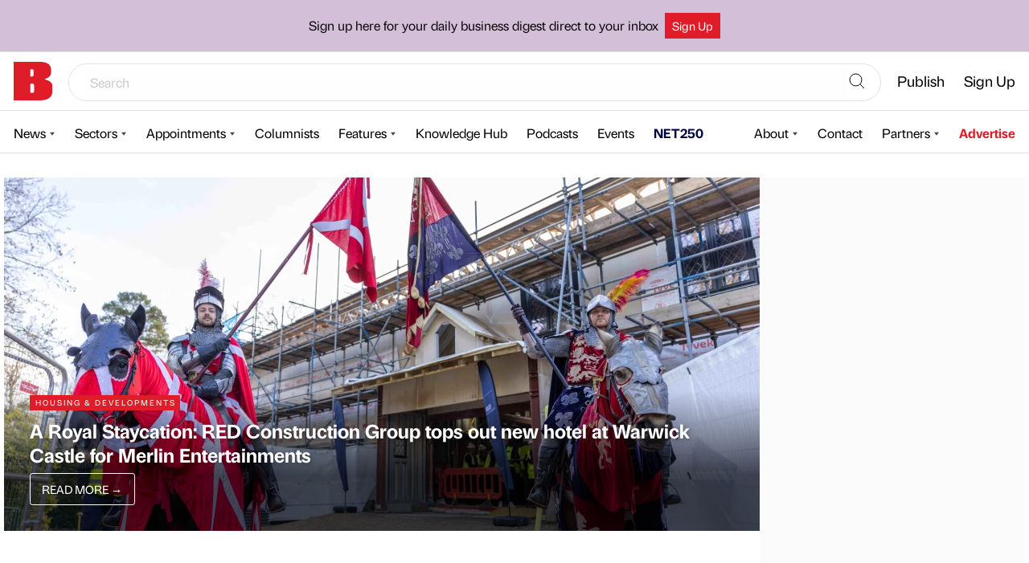

--- FILE ---
content_type: text/html; charset=UTF-8
request_url: https://bdaily.co.uk/sector/housing-and-developments?page=4
body_size: 16874
content:
<!DOCTYPE html>
<html lang="en">

<head>
    <meta charset="utf-8">
    <meta http-equiv="X-UA-Compatible" content="IE=edge">
    <meta name="viewport" content="width=device-width, initial-scale=1">

    <meta name="description" content="Bdaily UK | Business News">
<meta name="author" content="Bdaily Business News">

<link rel="manifest" href="/manifest.json">
<meta name="theme-color" content="#df3452">

<!-- Open Graph Meta Tags -->
<meta property="og:title" content="    Housing &amp; Developments : Business News
">
<meta property="og:description" content="Bdaily UK | Business News">
<meta property="og:site_name" content="Bdaily Business News">
<meta property="og:image" content="https://bdaily.co.uk/assets/img/bdaily-logo-1024.png">
<meta property="og:image:width" content="1024">
<meta property="og:image:height" content="1024">

<!-- Twitter Meta Tags -->
<meta property="twitter:card" content="summary_large_image">

<!-- iPhone Meta Tags -->
<meta name="apple-mobile-web-app-title" content="Bdaily">
<meta name="apple-mobile-web-app-capable" content="yes">
<link rel="apple-touch-icon-precomposed" sizes="144x144" href="https://bdaily.co.uk/assets/img/apple-touch-icon-144x144.png">
<link rel="apple-touch-icon-precomposed" sizes="114x114" href="https://bdaily.co.uk/assets/img/apple-touch-icon-114x114.png">
<link rel="apple-touch-icon-precomposed" sizes="72x72" href="https://bdaily.co.uk/assets/img/apple-touch-icon-72x72.png">
<link rel="apple-touch-icon-precomposed" sizes="57x57" href="https://bdaily.co.uk/assets/img/apple-touch-icon-57x57.png">
        <link rel="alternate" type="application/rss+xml" href="https://bdaily.co.uk/sector/housing-and-developments/rss">
<link rel="canonical" href="https://bdaily.co.uk/sector/housing-and-developments" />
    <meta name="robots" content="noindex">
    <link rel="preconnect" href="https://fonts.gstatic.com">

    <link rel="stylesheet preload" href="/css/app.css?id=5109144865c3fbf6b672c24e5ac7360a" as="style">
    <link rel="stylesheet preload" href="/css/frontend.css?id=9a9f4e45bb9dc3466a81d2aa5d9e9f45" as="style">
        <!--link rel="stylesheet preload" href="https://fonts.googleapis.com/css?family=Open+Sans:300,400,600&display=swap"
        as="style" crossorigin="anonymous"-->
    <link rel="stylesheet" href="https://use.typekit.net/ufr3yux.css">
    
    <title>
                        Housing &amp; Developments : Business News
 |
        Bdaily
    </title>
    <script src="/js/cmp.js?id=bc8f6fb5ab169025fc4d9b0dd57fe007"></script>
    <script id="ad-script" data-region="" data-sector="housing-and-developments"
    data-lifestyle="" data-tags="">
    const _base = document.getElementById('ad-script')
    const attributes = {}
    if (_base.getAttribute('data-tags')) {
        attributes.tags = JSON.parse(_base.getAttribute('data-tags'));
    }

    if (_base.getAttribute('data-region')) {
        attributes.region = _base.getAttribute('data-region');
    } else if (_base.getAttribute('data-sector')) {
        attributes.sector = _base.getAttribute('data-sector');
    } else if (_base.getAttribute('data-lifestyle')) {
        attributes.lifestyle = _base.getAttribute('data-lifestyle');
    } else if (_base.getAttribute('data-home')) {
        attributes.sector = _base.getAttribute('data-home');
    } else {
        attributes.sector = 'homepage';
    }

    attributes.url = window.location.pathname;

    window.bdaily = {
        pageTags: attributes
    }
</script>

<script>
    window.googletag = window.googletag || {
        cmd: []
    };

    (function adverts(googletag) {
        googletag.cmd.push(function() {
            Object.entries(window.bdaily.pageTags).forEach(([key, value]) => {
                googletag.pubads().setTargeting(key, value)
            })

            googletag.pubads().enableSingleRequest();
            googletag.pubads().enableVideoAds();
            // googletag.pubads().collapseEmptyDivs();
            googletag.enableServices();
        });
    }(googletag));
</script>


    <script type="text/javascript">
    var _paq = _paq || [];


    _paq.push(['setCustomDimension', 3, "sector-housing-and-developments"]);
    _paq.push(['setCustomDimension', 5, "frontend"]);


    _paq.push(['trackPageView']);
    _paq.push(['enableLinkTracking']);
    _paq.push(['enableHeartBeatTimer', 5]);
    (function() {
        var u="https://piwik.groundsix.com/";
        _paq.push(['setTrackerUrl', u+'piwik.php']);
        _paq.push(['setSiteId', '1']);
    })();
</script>
    <script>
    window.dataLayer = window.dataLayer || [];

        window.dataLayer.push({"content_sectors":"sector-housing-and-developments","site_partition":"frontend"});
    </script>


    <!-- Google Tag Manager -->
    <script>(function(w,d,s,l,i){w[l]=w[l]||[];w[l].push({'gtm.start':
          new Date().getTime(),event:'gtm.js'});var f=d.getElementsByTagName(s)[0],
        j=d.createElement(s),dl=l!='dataLayer'?'&l='+l:'';j.async=true;j.src=
        'https://www.googletagmanager.com/gtm.js?id='+i+dl;f.parentNode.insertBefore(j,f);
      })(window,document,'script','dataLayer','GTM-WN3PJWP');</script>


    <!-- Global site tag (gtag.js) - AdWords: 837698303 -->
    <script async src="https://www.googletagmanager.com/gtag/js?id=AW-837698303"></script>

    
</head>

<body>
    <!-- Google Tag Manager (noscript) -->
    <noscript>
        <iframe src="https://www.googletagmanager.com/ns.html?id=GTM-WN3PJWP"
                height="0" width="0" style="display:none;visibility:hidden"></iframe>
    </noscript>
    <!-- End Google Tag Manager (noscript) -->
        <div class="StickyLeader">
        <header id="navigation" class="Header">
    <div class="notification-bar">
        <div class="wrap">

            <p class="notification-bar--heading">Sign up here for your daily business digest direct to your inbox</p>

            <p class="button-wrap" data-colour="white"><a href="/bulletin-register-national" title="Find Out More." class="button">Sign Up</a></p>
        </div>
    </div>
    <div class="Header__section Header__section--top">
        <a title="Bdaily" href="https://bdaily.co.uk">
            <!--img style="height: 48px; width: 218px" width="218" height="48" srcset="https://bdaily.co.uk/assets/img/bdaily-logo.webp 1x, https://bdaily.co.uk/assets/img/bdaily-logo@2x.webp 2x" src="https://bdaily.co.uk/assets/img/bdaily-logo.webp" alt="Home" class="Header__logo"-->
            <!-- <img src="https://bdaily.co.uk/assets/img/b-new-logo.svg" alt="Home" class="Header__logo"> -->
                            <img src="https://bdaily.co.uk/assets/img/b-new-logo.svg" alt="Home" class="Header__logo">
                    </a>
        <button id="menu-button" class="Header__hamburger" type="button" aria-label="Show menu">
            <svg xmlns="http://www.w3.org/2000/svg" viewBox="0 0 48 48" stroke-width="2" stroke-linecap="round"
                stroke-miterlimit="10" stroke-linejoin="round">
                <path d="M2 24h44M2 10h44M2 38h44" />
            </svg>
        </button>

                <nav id="account-nav" class="Navigation Navigation--account" hidden>
            <ul class="Navigation__menu">
                <li class="Navigation__item Navigation__item_search" style="flex-grow: 1">
                    <form class="SearchBar" action="https://bdaily.co.uk/search" method="get" autocomplete="false">
                        <div class="SearchBar__wrapper">
                            <input type="text" name="q" value="" placeholder="Search">
                            <button aria-label="Search">
                                <svg xmlns="http://www.w3.org/2000/svg" fill="none" viewBox="0 0 24 24" strokeWidth="1.5" stroke="currentColor">
                                    <path strokeLinecap="round" strokeLinejoin="round" d="M21 21l-5.197-5.197m0 0A7.5 7.5 0 105.196 5.196a7.5 7.5 0 0010.607 10.607z" />
                                </svg>
                            </button>
                        </div>
                    </form>
                </li>
                <!--li class="Navigation__item">
                    <a title="North East Times Magazine" href="https://netimesmagazine.co.uk/" target="_blank"  class="Header_li_net_desktop">
                        <img src="https://bdaily.co.uk/assets/img/net.svg" alt="Home" class="Header__net_desktop_logo">
                    </a>
                </li-->

                <li class="Navigation__item Navigation__item__mobile">
                    <a title="North East Times Magazine" href="https://netimesmagazine.co.uk/" target="_blank">
                        North East Times Magazine
                    </a>
                </li>
                                <li class="Navigation__item"><a href="https://bdaily.co.uk/login"
                        class="Navigation__action">Publish</a></li>
                <li class="Navigation__item"><a href="https://bdaily.co.uk/bulletin-register-national"
                        class="Navigation__action">Sign Up</a></li>
                <!--li class="Navigation__item"><a href="https://bdaily.co.uk/register"
                        class="Navigation__action Navigation__action--register">Register</a>
                </li-->
                                                <!--li class="Navigation__item Navigation__item--premium">
                    <a href="https://bdaily.co.uk/premium" class="Navigation__action">
                        <img src="https://bdaily.co.uk/assets/img/premium-main-nav-icon.svg" role="presentation" loading="lazy">
                        Premium                    </a>
                </li-->
                            </ul>
        </nav>
            </div>

    <div class="Header__section">
        <nav id="news-nav" aria-labelledby="news-heading" class="Navigation Navigation--news" hidden>
            <p id="news-heading" class="Navigation__item Navigation__heading">News</p>

            <ul class="Navigation__menu">
                <li class="Navigation__item">
                    <button id="news-button"
                        class="Navigation__action Navigation__opener">News</button>
                    <ul id="news-menu" class="Navigation__menu Navigation__menu--nested Navigation__menu--about" hidden>
                                                <!--li class="Navigation__item">
                            <a href="https://bdaily.co.uk/tags/premium" class="Navigation__action">
                                Premium                            </a>
                        </li-->
                                                                        <li class="Navigation__item">
                            <a href="https://bdaily.co.uk/region/north-east" class="Navigation__action">
                                North East                            </a>
                        </li>
                                                <li class="Navigation__item">
                            <a href="https://bdaily.co.uk/region/yorkshire" class="Navigation__action">
                                Yorkshire                            </a>
                        </li>
                                                <li class="Navigation__item">
                            <a href="https://bdaily.co.uk/region/north-west" class="Navigation__action">
                                North West                            </a>
                        </li>
                                                <li class="Navigation__item">
                            <a href="https://bdaily.co.uk/region/midlands" class="Navigation__action">
                                Midlands                            </a>
                        </li>
                                                <li class="Navigation__item">
                            <a href="https://bdaily.co.uk/region/london" class="Navigation__action">
                                London                            </a>
                        </li>
                                                <li class="Navigation__item">
                            <a href="https://bdaily.co.uk/region/national" class="Navigation__action">
                                National                            </a>
                        </li>
                                                <li class="Navigation__item">
                            <a href="https://bdaily.co.uk/region/scotland" class="Navigation__action">
                                Scotland                            </a>
                        </li>
                                                <li class="Navigation__item">
                            <a href="https://bdaily.co.uk/region/south-east" class="Navigation__action">
                                South East                            </a>
                        </li>
                                                <li class="Navigation__item">
                            <a href="https://bdaily.co.uk/region/wales" class="Navigation__action">
                                Wales                            </a>
                        </li>
                                                <li class="Navigation__item"><a href="/region/international/" class="Navigation__action">International</a></li>
                    </ul>
                </li>
                <li class="Navigation__item">
                <button id="sectors-button"
                    class="Navigation__action Navigation__opener">Sectors</button>
                    <ul id="sectors-menu" class="Navigation__menu Navigation__menu--nested Navigation__menu--about" hidden>
                                                		                                <li class="Navigation__item">
	                                    <a href="https://bdaily.co.uk/sector/education" class="Navigation__action">Education</a>
	                                </li>
								                                                		                                <li class="Navigation__item">
	                                    <a href="https://bdaily.co.uk/sector/health-and-care" class="Navigation__action">Healthcare and life sciences</a>
	                                </li>
								                                                		                                <li class="Navigation__item">
	                                    <a href="https://bdaily.co.uk/sector/technology" class="Navigation__action">Technology</a>
	                                </li>
								                                                		                                <li class="Navigation__item">
	                                    <a href="https://bdaily.co.uk/sector/industrials" class="Navigation__action">Manufacturing & construction</a>
	                                </li>
								                                                		                                <li class="Navigation__item">
	                                    <a href="https://bdaily.co.uk/sector/professional-services" class="Navigation__action">Professional services</a>
	                                </li>
								                                                		                                <li class="Navigation__item">
	                                    <a href="https://bdaily.co.uk/sector/environment" class="Navigation__action">Environment</a>
	                                </li>
								                                                		                                <li class="Navigation__item">
	                                    <a href="https://bdaily.co.uk/sector/politics" class="Navigation__action">Politics</a>
	                                </li>
								                                                		                                <li class="Navigation__item">
	                                    <a href="https://bdaily.co.uk/sector/culture" class="Navigation__action">Culture</a>
	                                </li>
								                                                		                                <li class="Navigation__item">
	                                    <a href="https://bdaily.co.uk/sector/sport" class="Navigation__action">Sport</a>
	                                </li>
								                                            </ul>
                </li>
                <li class="Navigation__item">
                <button id="appointment-button"
                    class="Navigation__action Navigation__opener">Appointments</button>
                    <ul id="appointment-menu" class="Navigation__menu Navigation__menu--nested Navigation__menu--about" hidden>
                                                <li class="Navigation__item">
                            <a href="https://bdaily.co.uk/appointments/north-east" class="Navigation__action">
                                North East                            </a>
                        </li>
                                                <li class="Navigation__item">
                            <a href="https://bdaily.co.uk/appointments/north-west" class="Navigation__action">
                                North West                            </a>
                        </li>
                                                <li class="Navigation__item">
                            <a href="https://bdaily.co.uk/appointments/midlands" class="Navigation__action">
                                Midlands                            </a>
                        </li>
                                                <li class="Navigation__item">
                            <a href="https://bdaily.co.uk/appointments/london" class="Navigation__action">
                                London                            </a>
                        </li>
                                                <li class="Navigation__item">
                            <a href="https://bdaily.co.uk/appointments/yorkshire" class="Navigation__action">
                                Yorkshire                            </a>
                        </li>
                                                <li class="Navigation__item">
                            <a href="https://bdaily.co.uk/appointments/national" class="Navigation__action">
                                National                            </a>
                        </li>
                                            </ul>
                </li>
                <li class="Navigation__item">
                <a href="/columnists"
                    class="Navigation__action">Columnists</a>
                </li>
                <li class="Navigation__item">
                <button id="feature-button"
                    class="Navigation__action Navigation__opener">Features</button>
                    <ul id="feature-menu" class="Navigation__menu Navigation__menu--nested Navigation__menu--about" hidden>
                                                <li class="Navigation__item">
                            <a href="https://bdaily.co.uk/features/week-in-the-life" class="Navigation__action">
                                A week in the life                            </a>
                        </li>
                                                <li class="Navigation__item">
                            <a href="https://bdaily.co.uk/features/getting-to-know" class="Navigation__action">
                                Getting to know                            </a>
                        </li>
                                                <li class="Navigation__item">
                            <a href="https://bdaily.co.uk/features/then-and-now" class="Navigation__action">
                                Then and now                            </a>
                        </li>
                                                <li class="Navigation__item">
                            <a href="https://bdaily.co.uk/features/introducing" class="Navigation__action">
                                Introducing                            </a>
                        </li>
                                            </ul>
                </li>
                <li class="Navigation__item">
                    <a href="https://bdaily.co.uk/knowledge-hub"
                        class="Navigation__action">Knowledge Hub</a>
                </li>
                <li class="Navigation__item">
                    <a href="https://bdaily.co.uk/podcasts"
                        class="Navigation__action">Podcasts</a>
                </li>
                <li class="Navigation__item">
                    <a href="https://bdaily.co.uk/events"
                        class="Navigation__action">Events</a>
                </li>
                <li class="Navigation__item">
                    <a href="/net250"
                        class="Navigation__action" style="color:#00023F;font-weight:bold;">NET250</a>
                </li>
                            </ul>
        </nav>

        <nav id="resources-nav" aria-labelledby="resources-heading" class="Navigation Navigation--resources" hidden>
            <p id="resources-heading" class="Navigation__item Navigation__heading">Resources</p>

            <ul class="Navigation__menu">
                <!--li class="Navigation__item">
                    <button id="business-button" class="Navigation__action Navigation__opener">Directory</button>
                    <ul id="business-menu" class="Navigation__menu Navigation__menu--nested" hidden>
                        <li class="Navigation__item">
                            <a href="https://bdaily.co.uk/directory" class="Navigation__action NavigationLink NavigationLink--pictured">
                                <img src="https://bdaily.co.uk/assets/img/national-region-thumb.png" alt="" class="NavigationLink__thumbnail" hidden loading="lazy">
                                <span>National <span class="NavigationLink__caption">business directory</span></span>
                            </a>
                        </li>
                                                <li class="Navigation__item">
                            <a href="https://bdaily.co.uk/directory/north-east" class="Navigation__action NavigationLink NavigationLink--pictured">
                                <img src="https://bdaily.co.uk/assets/img/north-east-region-thumb.png" alt="" class="NavigationLink__thumbnail" hidden loading="lazy">
                                <span>North East <span class="NavigationLink__caption">business directory</span></span>
                            </a>
                        </li>
                                                <li class="Navigation__item">
                            <a href="https://bdaily.co.uk/directory/yorkshire" class="Navigation__action NavigationLink NavigationLink--pictured">
                                <img src="https://bdaily.co.uk/assets/img/yorkshire-region-thumb.png" alt="" class="NavigationLink__thumbnail" hidden loading="lazy">
                                <span>Yorkshire <span class="NavigationLink__caption">business directory</span></span>
                            </a>
                        </li>
                                                <li class="Navigation__item">
                            <a href="https://bdaily.co.uk/directory/london" class="Navigation__action NavigationLink NavigationLink--pictured">
                                <img src="https://bdaily.co.uk/assets/img/london-region-thumb.png" alt="" class="NavigationLink__thumbnail" hidden loading="lazy">
                                <span>London <span class="NavigationLink__caption">business directory</span></span>
                            </a>
                        </li>
                                            </ul>
                </li-->
                <li class="Navigation__item">
                    <button id="about-button"
                        class="Navigation__action Navigation__opener">About</button>
                    <ul id="about-menu" class="Navigation__menu Navigation__menu--nested Navigation__menu--about"
                        hidden>
                        <li class="Navigation__item">
                            <a href="https://bdaily.co.uk/about"
                                class="Navigation__action NavigationLink NavigationLink--about">
                                <p>About us</p>
                                <p class="NavigationLink__caption">Learn about our dedicated team</p>
                            </a>
                        </li>
                        <li class="Navigation__item">
                            <a href="https://bdaily.co.uk/editorial-values"
                                class="Navigation__action NavigationLink NavigationLink--about">
                                <p>Editorial values</p>
                                <p class="NavigationLink__caption">Discover our talented editorial team and the principles that drive them.</p>
                            </a>
                        </li>
                        <li class="Navigation__item">
                            <a href="https://bdaily.co.uk/faq"
                                class="Navigation__action NavigationLink NavigationLink--about">
                                <p>FAQ</p>
                                <p class="NavigationLink__caption">Frequently asked questions.</p>
                            </a>
                        </li>
                                                                                            </ul>
                </li>
                                <li class="Navigation__item">
                    <a href="https://bdaily.co.uk/contact"
                        class="Navigation__action">Contact</a>
                </li>
                                                <li class="Navigation__item">
                    <button id="partners-button"
                        class="Navigation__action Navigation__opener">Partners</button>
                    <ul id="partners-menu" class="Navigation__menu Navigation__menu--nested" hidden>
                                                                        <li class="Navigation__item">
                            <a href="https://entrepreneursforum.net/" title="EF"
                                class="Navigation__action NavigationLink NavigationLink--pictured">
                                <img src="https://bdaily.co.uk/images/images/partner_logos/EP6z9vGK4cgno8hDARHnIT6VuvVI09RbyFT4V0rC.png?s=3d49c2bc033ea9a63bb9592b1c168333" alt="EF Logo"
                                    class="NavigationLink__thumbnail" hidden loading="lazy">
                                <div class="NavigationLink__group">
                                    <p>EF</p>
                                </div>
                            </a>
                        </li>
                                                                        <li class="Navigation__item">
                            <a href="https://www.ngi.org.uk/" title="NGI"
                                class="Navigation__action NavigationLink NavigationLink--pictured">
                                <img src="https://bdaily.co.uk/images/images/partner_logos/7Y7rHqSYtIY5KZtMN3XTpWlPWfTPn8RBaJxZPHKv.png?s=f43b40cc0b2ccee7b5165ad3663ef663" alt="NGI Logo"
                                    class="NavigationLink__thumbnail" hidden loading="lazy">
                                <div class="NavigationLink__group">
                                    <p>NGI</p>
                                </div>
                            </a>
                        </li>
                                                                        <li class="Navigation__item">
                            <a href="https://www.jacksonhogg.com" title="Jackson Hogg"
                                class="Navigation__action NavigationLink NavigationLink--pictured">
                                <img src="https://bdaily.co.uk/images/images/partner_logos/SDV86fT1QCuDiaP9r0MqfWOXGgmLCQbxnoXZrnrB.jpeg?s=be3a3d4e36423bd2163baf4ac91f2cfa" alt="Jackson Hogg Logo"
                                    class="NavigationLink__thumbnail" hidden loading="lazy">
                                <div class="NavigationLink__group">
                                    <p>Jackson Hogg</p>
                                </div>
                            </a>
                        </li>
                                                                        <li class="Navigation__item">
                            <a href="https://www.godefend.co.uk" title="Go Defend"
                                class="Navigation__action NavigationLink NavigationLink--pictured">
                                <img src="https://bdaily.co.uk/images/images/partner_logos/SQf8fUdFWPtok12fJQM2BMMa9KbJZJXXTEDxtmDA.png?s=5d3498a13d2dee67ef6b953e55d41a9c" alt="Go Defend Logo"
                                    class="NavigationLink__thumbnail" hidden loading="lazy">
                                <div class="NavigationLink__group">
                                    <p>Go Defend</p>
                                </div>
                            </a>
                        </li>
                                                                        <li class="Navigation__item">
                            <a href="https://squareonelaw.com/" title="Square One Law"
                                class="Navigation__action NavigationLink NavigationLink--pictured">
                                <img src="https://bdaily.co.uk/images/images/partner_logos/BJreZvEVTGDL5rf6gQrM3lrNc3qFbSZmV38XW8Zp.jpeg?s=8e1996dc7424d8d7321afdda36c3d6a6" alt="Square One Law Logo"
                                    class="NavigationLink__thumbnail" hidden loading="lazy">
                                <div class="NavigationLink__group">
                                    <p>Square One Law</p>
                                </div>
                            </a>
                        </li>
                                                                        <li class="Navigation__item">
                            <a href="https://www.necc.co.uk" title="North East Chamber of Commerce"
                                class="Navigation__action NavigationLink NavigationLink--pictured">
                                <img src="https://bdaily.co.uk/images/images/partner_logos/AaMrYYc4R3JMScOgB4fwhmGIs7C1D6phWCuYdUQj.jpeg?s=bcfda5b63bc22ce5493d631a4b32f823" alt="North East Chamber of Commerce Logo"
                                    class="NavigationLink__thumbnail" hidden loading="lazy">
                                <div class="NavigationLink__group">
                                    <p>North East Chamber of Commerce</p>
                                </div>
                            </a>
                        </li>
                                                                        <li class="Navigation__item">
                            <a href="https://rtcnorth.co.uk" title="RTC"
                                class="Navigation__action NavigationLink NavigationLink--pictured">
                                <img src="https://bdaily.co.uk/images/images/partner_logos/BMtutg4IqwLsQ5oLLWK4L7RQ9mRpMyxJ0OM3PKZl.jpeg?s=f5d8b8599d0459ba072b27ed07ecd97e" alt="RTC Logo"
                                    class="NavigationLink__thumbnail" hidden loading="lazy">
                                <div class="NavigationLink__group">
                                    <p>RTC</p>
                                </div>
                            </a>
                        </li>
                                            </ul>
                </li>
                                                <li class="Navigation__item Navigation__item--commercial"><a href="https://marketing.bdaily.co.uk/"
                        class="Navigation__action">Advertise</a>
                </li>
                
            </ul>
        </nav>
    </div>

    <button id="close-button" type="button" class="Header__closer" aria-label="Close menu" hidden>Close</button>
</header>


        
    </div>
    
            <div class="Layout Layout--sidebar">
        <div class="Layout__content">
                    <div class="News">
                                    <style>
                    .lead-wrapper picture img {
                        aspect-ratio: 940 / 440;
                        max-height: 440px;
                    }
                </style>

                <div class="lead-wrapper">
                    <div class="LeadArticle" style="height: 100%">
        
        

                                    <div class="Picture " id="picture-8a5977161e9d9ca323c9cdb3371fc200">
    <picture>
            <source  media="(max-width: 425px)"   srcset="https://bdaily.co.uk/images/uploads/gC6ClvBM1rvcLdRyGU3CuLBLlDJ8ettcjstLibdV.png?w=425&amp;h=200&amp;dpr=1&amp;fit=crop-50-50&amp;s=02a169e20c2884756a904af9968334b6 1x, https://bdaily.co.uk/images/uploads/gC6ClvBM1rvcLdRyGU3CuLBLlDJ8ettcjstLibdV.png?w=425&amp;h=200&amp;dpr=2&amp;fit=crop-50-50&amp;s=6a0a4beaf9a1ab3a0a5531e76fdf7bb0 2x" >
            <source  media="(max-width: 768px)"   srcset="https://bdaily.co.uk/images/uploads/gC6ClvBM1rvcLdRyGU3CuLBLlDJ8ettcjstLibdV.png?w=568&amp;h=266&amp;dpr=1&amp;fit=crop-50-50&amp;s=578ff1db947555301b11774216082f99 1x, https://bdaily.co.uk/images/uploads/gC6ClvBM1rvcLdRyGU3CuLBLlDJ8ettcjstLibdV.png?w=568&amp;h=266&amp;dpr=2&amp;fit=crop-50-50&amp;s=9416747ff067eab16be3fa41fce89cbb 2x" >
            <source   srcset="https://bdaily.co.uk/images/uploads/gC6ClvBM1rvcLdRyGU3CuLBLlDJ8ettcjstLibdV.png?w=940&amp;h=440&amp;dpr=1&amp;fit=crop-50-50&amp;s=f8527555cb5e9cc64ca537f34a3032a6 1x, https://bdaily.co.uk/images/uploads/gC6ClvBM1rvcLdRyGU3CuLBLlDJ8ettcjstLibdV.png?w=940&amp;h=440&amp;dpr=2&amp;fit=crop-50-50&amp;s=a3f1120366225c3ab25599e13f94a75c 2x" >
            <img  src="https://bdaily.co.uk/images/uploads/gC6ClvBM1rvcLdRyGU3CuLBLlDJ8ettcjstLibdV.png?s=ee71c9ce6b081318263b61f399aac809"  alt="Warwick Castle topping out 1.jpg">
    </picture>

    </div>

                    
        <div class="LeadArticle__content" style="padding-top: 0">
                                        <div class="LeadArticle__label">
                    Housing &amp; Developments
                </div>
                        <h2 class="LeadArticle__headline">
                <a href="https://bdaily.co.uk/articles/2024/03/12/a-royal-staycation-red-construction-group-tops-out-new-hotel-at-warwick-castle-for-merlin-entertainments">A Royal Staycation: RED Construction Group tops out new hotel at Warwick Castle for Merlin Entertainments</a>
            </h2>
            <a class="LeadArticle__button Button Button--hollow" href="https://bdaily.co.uk/articles/2024/03/12/a-royal-staycation-red-construction-group-tops-out-new-hotel-at-warwick-castle-for-merlin-entertainments">Read More <span aria-hidden="true">&rarr;</span></a>
        </div>
    </div>
                </div>
                    
                <style>
    #div-gpt-ad-leaderboard {
        margin: 0 auto;
        width: 320px;
        height: 100px;
    }

    @media  only screen and (min-width: 640px) {
        #div-gpt-ad-leaderboard {
            width: 640px;
            height: 200px;
        }
    }

    @media  only screen and (min-width: 930px) {
        #div-gpt-ad-leaderboard {
            width: 930px;
            height: 180px;
        }
    }
</style>
<div class="Advert Advert--banner Advert--leaderboard" id='div-gpt-ad-leaderboard'></div>
<script type='text/javascript'>
    window.googletag = window.googletag || {
        cmd: []
    };

    googletag.cmd.push(function() {
        const leaderboardSlot = googletag.defineSlot(
                '/21758028/bdaily-leaderboard-2023',
                [
                    [320, 100],
                    [640, 200],
                    [930, 180]
                ],
                'div-gpt-ad-leaderboard'
            )
            .addService(googletag.pubads())

        const mapping = googletag.sizeMapping()
            .addSize([930, 0], [930, 180])
            .addSize([640, 0], [640, 200])
            .addSize([320, 0], [320, 100])
            .build()

        leaderboardSlot.defineSizeMapping(mapping)

        googletag.display('div-gpt-ad-leaderboard')
    });
</script>
        
        <h1 class="News__heading">Latest News</h1>

        <div class="News__previews PreviewList PreviewList--grid">
            <style>
                .smaller-wrapper picture img {
                    aspect-ratio: 630 / 350;
                }
                .ArticlePreview{
                    margin-bottom: 15px;
                }
            </style>

                            <div class="PreviewList__preview ArticlePreview ">
    <a href="https://bdaily.co.uk/articles/2024/03/12/innovative-investment-keeps-3300-people-facing-homelessness-out-of-temporary-accommodation" title="Innovative investment keeps 3,300 people facing homelessness out of temporary accommodation">


        

                    <div class="ArticlePreview__image smaller-wrapper">
                                    <div class="Picture " id="picture-f96ac7407e12e5dc75e2a482bf43b4ac">
    <picture>
            <source  media="(max-width: 425px)"   data-srcset="https://bdaily.co.uk/images/uploads/Qzyx5M6Zf43QEVniTpCxbtqFbXrn7my04SjR28q4.png?w=425&amp;h=200&amp;dpr=1&amp;fit=crop-50-50&amp;s=e7be85887c6067a300f3353d6d9ed934 1x, https://bdaily.co.uk/images/uploads/Qzyx5M6Zf43QEVniTpCxbtqFbXrn7my04SjR28q4.png?w=425&amp;h=200&amp;dpr=2&amp;fit=crop-50-50&amp;s=76cd6749483deed28c2985f0c396fb9f 2x" >
            <source   data-srcset="https://bdaily.co.uk/images/uploads/Qzyx5M6Zf43QEVniTpCxbtqFbXrn7my04SjR28q4.png?w=315&amp;h=150&amp;dpr=1&amp;fit=crop-50-50&amp;s=34df4d53106265bcb90bbcdf83e32357 1x, https://bdaily.co.uk/images/uploads/Qzyx5M6Zf43QEVniTpCxbtqFbXrn7my04SjR28q4.png?w=315&amp;h=150&amp;dpr=2&amp;fit=crop-50-50&amp;s=2ef4f821afabd0c59c470952369ccab8 2x" >
            <img  loading="lazy" class="lazyload" src="[data-uri]" data-src="https://bdaily.co.uk/images/uploads/Qzyx5M6Zf43QEVniTpCxbtqFbXrn7my04SjR28q4.png?s=e08a09ea75457faa71b1a6f36f482da1"  alt="Homeless Generic.jpg">
    </picture>

    </div>

                            </div>
        
        <div class="ArticlePreview__body">
                        <h2 class="ArticlePreview__headline">Innovative investment keeps 3,300 people facing homelessness out of temporary accommodation</h2>

            <!--p class="ArticlePreview__summary">Big Society Capital, the UK's leading social impact investor, has…</p-->
        </div>
    </a>
</div>
                            <div class="PreviewList__preview ArticlePreview ">
    <a href="https://bdaily.co.uk/articles/2024/03/11/the-stage-is-set-for-watford-colosseums-refurbishment" title="The stage is set for Watford Colosseum’s refurbishment">


        

                    <div class="ArticlePreview__image smaller-wrapper">
                                    <div class="Picture " id="picture-bfc20e220b75cd74ca825548c7ffe7c0">
    <picture>
            <source  media="(max-width: 425px)"   data-srcset="https://bdaily.co.uk/images/uploads/ImNs0SaSu7bzqf3CMpieKuyoVfQJAWYTE42QQm6V.png?w=425&amp;h=200&amp;dpr=1&amp;fit=crop-50-50&amp;s=128034a3dac91b5cc962f92dedefd2ef 1x, https://bdaily.co.uk/images/uploads/ImNs0SaSu7bzqf3CMpieKuyoVfQJAWYTE42QQm6V.png?w=425&amp;h=200&amp;dpr=2&amp;fit=crop-50-50&amp;s=c14bb7e7f88b31a8d76a95f072dba0e2 2x" >
            <source   data-srcset="https://bdaily.co.uk/images/uploads/ImNs0SaSu7bzqf3CMpieKuyoVfQJAWYTE42QQm6V.png?w=315&amp;h=150&amp;dpr=1&amp;fit=crop-50-50&amp;s=3ee96e9444cafc433e3c6513b5a89c2d 1x, https://bdaily.co.uk/images/uploads/ImNs0SaSu7bzqf3CMpieKuyoVfQJAWYTE42QQm6V.png?w=315&amp;h=150&amp;dpr=2&amp;fit=crop-50-50&amp;s=b0e807cedfa081ec1b97e4d8bcd31c4d 2x" >
            <img  loading="lazy" class="lazyload" src="[data-uri]" data-src="https://bdaily.co.uk/images/uploads/ImNs0SaSu7bzqf3CMpieKuyoVfQJAWYTE42QQm6V.png?s=b5b1e1d6cbb502d4e5727f8fc0b3ba3e"  alt="Morgan Sindall Construction has begun a refurbishment project at Watford Colosseum.jpg">
    </picture>

    </div>

                            </div>
        
        <div class="ArticlePreview__body">
                        <h2 class="ArticlePreview__headline">The stage is set for Watford Colosseum’s refurbishment</h2>

            <!--p class="ArticlePreview__summary">Morgan Sindall Construction has begun a comprehensive refurbishment project at…</p-->
        </div>
    </a>
</div>
                            <div class="PreviewList__preview ArticlePreview ">
    <a href="https://bdaily.co.uk/articles/2024/03/11/mp-mark-pritchard-supports-residents-against-developers-proposals-to-destroy-greenbelt-in-shropshire-village" title="MP Mark Pritchard supports residents against developer’s proposals to destroy Greenbelt in Shropshire village">


        

                    <div class="ArticlePreview__image smaller-wrapper">
                                    <div class="Picture " id="picture-4393e938f2673cbfdc1df4dfaeeebdd6">
    <picture>
            <source  media="(max-width: 425px)"   data-srcset="https://bdaily.co.uk/images/uploads/P4LkLZ1uIkKUwU9CiYiN6IOwdGv0Yjvwb44ao4x8.png?w=425&amp;h=200&amp;dpr=1&amp;fit=crop-50-50&amp;s=2f59d01529af68e3e8e59dc6d865c8ee 1x, https://bdaily.co.uk/images/uploads/P4LkLZ1uIkKUwU9CiYiN6IOwdGv0Yjvwb44ao4x8.png?w=425&amp;h=200&amp;dpr=2&amp;fit=crop-50-50&amp;s=d72f02acf98a1f7974f5e2f401c38f46 2x" >
            <source   data-srcset="https://bdaily.co.uk/images/uploads/P4LkLZ1uIkKUwU9CiYiN6IOwdGv0Yjvwb44ao4x8.png?w=315&amp;h=150&amp;dpr=1&amp;fit=crop-50-50&amp;s=9d784f6893f22995f7147652049d4662 1x, https://bdaily.co.uk/images/uploads/P4LkLZ1uIkKUwU9CiYiN6IOwdGv0Yjvwb44ao4x8.png?w=315&amp;h=150&amp;dpr=2&amp;fit=crop-50-50&amp;s=e4e8c74383e6ab43328116fcb905125e 2x" >
            <img  loading="lazy" class="lazyload" src="[data-uri]" data-src="https://bdaily.co.uk/images/uploads/P4LkLZ1uIkKUwU9CiYiN6IOwdGv0Yjvwb44ao4x8.png?s=40f4899a42b804fb69547d2b9e19f898"  alt="Map of Albrighton with 65% increase copy.jpg">
    </picture>

    </div>

                            </div>
        
        <div class="ArticlePreview__body">
                        <h2 class="ArticlePreview__headline">MP Mark Pritchard supports residents against developer’s proposals to destroy Greenbelt in Shropshire village</h2>

            <!--p class="ArticlePreview__summary">Residents of Albrighton are overwhelmingly against a developer&rsquo;s proposal to…</p-->
        </div>
    </a>
</div>
                            <div class="PreviewList__preview ArticlePreview ">
    <a href="https://bdaily.co.uk/articles/2024/03/06/new-affordable-homes-completed-at-thriving-south-tyneside-residential-development" title="New affordable homes completed at ‘thriving’ South Tyneside residential development">


        

                    <div class="ArticlePreview__image smaller-wrapper">
                                    <div class="Picture " id="picture-8732480d3e0ce003d035e1007bc147fe">
    <picture>
            <source  media="(max-width: 425px)"   data-srcset="https://bdaily.co.uk/images/uploads/DAgDIwbd0OmamSh7tw7UJmEximjmEzyz0ta3XRYz.png?w=425&amp;h=200&amp;dpr=1&amp;fit=crop-50-50&amp;s=f980e0fc7fedaa428d676a6bdf918215 1x, https://bdaily.co.uk/images/uploads/DAgDIwbd0OmamSh7tw7UJmEximjmEzyz0ta3XRYz.png?w=425&amp;h=200&amp;dpr=2&amp;fit=crop-50-50&amp;s=e0f17ed5741f59683a18a4c21c16cc22 2x" >
            <source   data-srcset="https://bdaily.co.uk/images/uploads/DAgDIwbd0OmamSh7tw7UJmEximjmEzyz0ta3XRYz.png?w=315&amp;h=150&amp;dpr=1&amp;fit=crop-50-50&amp;s=da80b3c77d01e26a9aed8d2c28e1ff1b 1x, https://bdaily.co.uk/images/uploads/DAgDIwbd0OmamSh7tw7UJmEximjmEzyz0ta3XRYz.png?w=315&amp;h=150&amp;dpr=2&amp;fit=crop-50-50&amp;s=02970519e4be182f243ddc8f90690400 2x" >
            <img  loading="lazy" class="lazyload" src="[data-uri]" data-src="https://bdaily.co.uk/images/uploads/DAgDIwbd0OmamSh7tw7UJmEximjmEzyz0ta3XRYz.png?s=3b50608e0546b282366ea111da3c29a9"  alt="South Shields homes">
    </picture>

    </div>

                            </div>
        
        <div class="ArticlePreview__body">
                        <h2 class="ArticlePreview__headline">New affordable homes completed at ‘thriving’ South Tyneside residential development</h2>

            <!--p class="ArticlePreview__summary">Social enterprise Places for People, in partnership with Adderstone Living…</p-->
        </div>
    </a>
</div>
                            <div class="PreviewList__preview ArticlePreview ">
    <a href="https://bdaily.co.uk/articles/2024/03/06/former-battersea-candle-factory-to-be-transformed-into-new-luxury-waterfront-homes" title="Former Battersea candle factory to be transformed into new luxury waterfront homes">


        

                    <div class="ArticlePreview__image smaller-wrapper">
                                    <div class="Picture " id="picture-ed36f6fc1a98bac6787b1869b996cf2b">
    <picture>
            <source  media="(max-width: 425px)"   data-srcset="https://bdaily.co.uk/images/uploads/pmei9AUCh0mrHd9EG3M19Yc9cAmCsTeJ6CUHuyGv.png?w=425&amp;h=200&amp;dpr=1&amp;fit=crop-50-50&amp;s=f08f92ace4538daea1c94a49e5e1ca02 1x, https://bdaily.co.uk/images/uploads/pmei9AUCh0mrHd9EG3M19Yc9cAmCsTeJ6CUHuyGv.png?w=425&amp;h=200&amp;dpr=2&amp;fit=crop-50-50&amp;s=fc5136b5572d15e767d80b2eb5a18929 2x" >
            <source   data-srcset="https://bdaily.co.uk/images/uploads/pmei9AUCh0mrHd9EG3M19Yc9cAmCsTeJ6CUHuyGv.png?w=315&amp;h=150&amp;dpr=1&amp;fit=crop-50-50&amp;s=d8756a2a823d53efafc3c91a25978a4b 1x, https://bdaily.co.uk/images/uploads/pmei9AUCh0mrHd9EG3M19Yc9cAmCsTeJ6CUHuyGv.png?w=315&amp;h=150&amp;dpr=2&amp;fit=crop-50-50&amp;s=1822cada0aa94d674552880c04c155dc 2x" >
            <img  loading="lazy" class="lazyload" src="[data-uri]" data-src="https://bdaily.co.uk/images/uploads/pmei9AUCh0mrHd9EG3M19Yc9cAmCsTeJ6CUHuyGv.png?s=f2f9b50b25a2751f825ab10f74b54408"  alt="Battersea development">
    </picture>

    </div>

                            </div>
        
        <div class="ArticlePreview__body">
                        <h2 class="ArticlePreview__headline">Former Battersea candle factory to be transformed into new luxury waterfront homes</h2>

            <!--p class="ArticlePreview__summary">Ghelamco, a European real estate investor and developer, has purchased…</p-->
        </div>
    </a>
</div>
                            <div class="PreviewList__preview ArticlePreview ">
    <a href="https://bdaily.co.uk/articles/2024/03/05/hampshire-housebuilder-helps-inspire-inclusion-at-saints-foundation-panel-event-for-young-women" title="Hampshire housebuilder helps ‘inspire inclusion’ at Saints Foundation panel event for young women">


        

                    <div class="ArticlePreview__image smaller-wrapper">
                                    <div class="Picture " id="picture-451d2e03854b170fad588b444db29420">
    <picture>
            <source  media="(max-width: 425px)"   data-srcset="https://bdaily.co.uk/images/uploads/tzX5gGLaWpIrEwhYpCDIxE49EBeAowG0ivWdUIh3.png?w=425&amp;h=200&amp;dpr=1&amp;fit=crop-50-50&amp;s=59106087cb60d512279c12ac3471a192 1x, https://bdaily.co.uk/images/uploads/tzX5gGLaWpIrEwhYpCDIxE49EBeAowG0ivWdUIh3.png?w=425&amp;h=200&amp;dpr=2&amp;fit=crop-50-50&amp;s=36a6da4411ad57a854623d9e4057fac1 2x" >
            <source   data-srcset="https://bdaily.co.uk/images/uploads/tzX5gGLaWpIrEwhYpCDIxE49EBeAowG0ivWdUIh3.png?w=315&amp;h=150&amp;dpr=1&amp;fit=crop-50-50&amp;s=604b89dff7333c2a9d29b78bdaa9723c 1x, https://bdaily.co.uk/images/uploads/tzX5gGLaWpIrEwhYpCDIxE49EBeAowG0ivWdUIh3.png?w=315&amp;h=150&amp;dpr=2&amp;fit=crop-50-50&amp;s=f8f883f273d7ccf72526eeed0b43db72 2x" >
            <img  loading="lazy" class="lazyload" src="[data-uri]" data-src="https://bdaily.co.uk/images/uploads/tzX5gGLaWpIrEwhYpCDIxE49EBeAowG0ivWdUIh3.png?s=563f4f4a72fdf2cd4d61068ea889f174"  alt="International Womens Day Event Saints Foundation event">
    </picture>

    </div>

                            </div>
        
        <div class="ArticlePreview__body">
                        <h2 class="ArticlePreview__headline">Hampshire housebuilder helps ‘inspire inclusion’ at Saints Foundation panel event for young women</h2>

            <!--p class="ArticlePreview__summary">Ahead of International Women&rsquo;s Day (8th March), a female manager…</p-->
        </div>
    </a>
</div>
                            <div class="PreviewList__preview ArticlePreview ">
    <a href="https://bdaily.co.uk/articles/2024/03/05/much-needed-affordable-homes-set-for-teesside" title="Much needed affordable homes set for Teesside">


        

                    <div class="ArticlePreview__image smaller-wrapper">
                                    <div class="Picture " id="picture-39d6dca4f688cfc52f7f05ba5e625829">
    <picture>
            <source  media="(max-width: 425px)"   data-srcset="https://bdaily.co.uk/images/uploads/Wkl9CDMdjIiKlCC0p213mBnYj4J5LJ3dNZUrFFgz.png?w=425&amp;h=200&amp;dpr=1&amp;fit=crop-50-50&amp;s=1624b634695e66caa51e88201c8f8068 1x, https://bdaily.co.uk/images/uploads/Wkl9CDMdjIiKlCC0p213mBnYj4J5LJ3dNZUrFFgz.png?w=425&amp;h=200&amp;dpr=2&amp;fit=crop-50-50&amp;s=e9d76c3c1ba3606eb3be0c90f214e647 2x" >
            <source   data-srcset="https://bdaily.co.uk/images/uploads/Wkl9CDMdjIiKlCC0p213mBnYj4J5LJ3dNZUrFFgz.png?w=315&amp;h=150&amp;dpr=1&amp;fit=crop-50-50&amp;s=d3aeb69c03337b470f1b85229b195aa1 1x, https://bdaily.co.uk/images/uploads/Wkl9CDMdjIiKlCC0p213mBnYj4J5LJ3dNZUrFFgz.png?w=315&amp;h=150&amp;dpr=2&amp;fit=crop-50-50&amp;s=cedabe7e7c9e6101a67b20192def94dc 2x" >
            <img  loading="lazy" class="lazyload" src="[data-uri]" data-src="https://bdaily.co.uk/images/uploads/Wkl9CDMdjIiKlCC0p213mBnYj4J5LJ3dNZUrFFgz.png?s=e39ff61c7138e5020e036f945fe4ca2e"  alt="Woodcross Gate Teesside">
    </picture>

    </div>

                            </div>
        
        <div class="ArticlePreview__body">
                        <h2 class="ArticlePreview__headline">Much needed affordable homes set for Teesside</h2>

            <!--p class="ArticlePreview__summary">Around 150 much needed affordable homes are being built across…</p-->
        </div>
    </a>
</div>
                            <div class="PreviewList__preview ArticlePreview ">
    <a href="https://bdaily.co.uk/articles/2024/03/05/new-london-living-rent-homes-announced-at-pioneering-east-london-development" title="New London Living Rent homes announced at ‘pioneering’ East London development">


        

                    <div class="ArticlePreview__image smaller-wrapper">
                                    <div class="Picture " id="picture-0d4f083705731807fe2fa0ac947e50e6">
    <picture>
            <source  media="(max-width: 425px)"   data-srcset="https://bdaily.co.uk/images/uploads/k82g9QmsoaFNN2sXRUDg19Egq8eTAM86bG4kKmLd.png?w=425&amp;h=200&amp;dpr=1&amp;fit=crop-50-50&amp;s=a13f08e6c8f28a2ce10db8244af94a19 1x, https://bdaily.co.uk/images/uploads/k82g9QmsoaFNN2sXRUDg19Egq8eTAM86bG4kKmLd.png?w=425&amp;h=200&amp;dpr=2&amp;fit=crop-50-50&amp;s=c2235fa8196a4c0157ed3a7df1e816cd 2x" >
            <source   data-srcset="https://bdaily.co.uk/images/uploads/k82g9QmsoaFNN2sXRUDg19Egq8eTAM86bG4kKmLd.png?w=315&amp;h=150&amp;dpr=1&amp;fit=crop-50-50&amp;s=92fbe844253dd9ffe597ac7c397c943f 1x, https://bdaily.co.uk/images/uploads/k82g9QmsoaFNN2sXRUDg19Egq8eTAM86bG4kKmLd.png?w=315&amp;h=150&amp;dpr=2&amp;fit=crop-50-50&amp;s=fbab87f94b8badb43ec5a5837e8d77ed 2x" >
            <img  loading="lazy" class="lazyload" src="[data-uri]" data-src="https://bdaily.co.uk/images/uploads/k82g9QmsoaFNN2sXRUDg19Egq8eTAM86bG4kKmLd.png?s=f551ab9f75c9ac2c4d17b3e9f46f11df"  alt="L&amp;Q at Beam Park Living Room">
    </picture>

    </div>

                            </div>
        
        <div class="ArticlePreview__body">
                        <h2 class="ArticlePreview__headline">New London Living Rent homes announced at ‘pioneering’ East London development</h2>

            <!--p class="ArticlePreview__summary">Following a successful first launch last year, L&amp;Q has announced…</p-->
        </div>
    </a>
</div>
                            <div class="PreviewList__preview ArticlePreview ">
    <a href="https://bdaily.co.uk/articles/2024/03/04/noma-steps-up-social-impact-led-placemaking-as-altogether-otherwise-launches" title="NOMA steps up social impact-led placemaking as Altogether Otherwise launches">


        

                    <div class="ArticlePreview__image smaller-wrapper">
                                    <div class="Picture " id="picture-f74356118f08c58864469c03d103102b">
    <picture>
            <source  media="(max-width: 425px)"   data-srcset="https://bdaily.co.uk/images/uploads/p7LGVMdUmmzQL1OwrRiWi3SdQAHl22k8foDWjyTE.png?w=425&amp;h=200&amp;dpr=1&amp;fit=crop-50-50&amp;s=619a9894049003b44ace9bdb7267f257 1x, https://bdaily.co.uk/images/uploads/p7LGVMdUmmzQL1OwrRiWi3SdQAHl22k8foDWjyTE.png?w=425&amp;h=200&amp;dpr=2&amp;fit=crop-50-50&amp;s=2d65a13263de32e09097f9f85e472a69 2x" >
            <source   data-srcset="https://bdaily.co.uk/images/uploads/p7LGVMdUmmzQL1OwrRiWi3SdQAHl22k8foDWjyTE.png?w=315&amp;h=150&amp;dpr=1&amp;fit=crop-50-50&amp;s=2226e786382203573c9b0ca541a783f8 1x, https://bdaily.co.uk/images/uploads/p7LGVMdUmmzQL1OwrRiWi3SdQAHl22k8foDWjyTE.png?w=315&amp;h=150&amp;dpr=2&amp;fit=crop-50-50&amp;s=ae4fe19dbee3400dfe956e7ae420d17b 2x" >
            <img  loading="lazy" class="lazyload" src="[data-uri]" data-src="https://bdaily.co.uk/images/uploads/p7LGVMdUmmzQL1OwrRiWi3SdQAHl22k8foDWjyTE.png?s=9c182ef64db976e7666cb8d5a3cf8caf"  alt="Ben Young and Altogether Otherwise">
    </picture>

    </div>

                            </div>
        
        <div class="ArticlePreview__body">
                        <h2 class="ArticlePreview__headline">NOMA steps up social impact-led placemaking as Altogether Otherwise launches</h2>

            <!--p class="ArticlePreview__summary">Manchester&rsquo;s growing neighbourhood, NOMA, is launching a new concept, Altogether…</p-->
        </div>
    </a>
</div>
                            <div class="PreviewList__preview ArticlePreview ">
    <a href="https://bdaily.co.uk/articles/2024/03/04/york-handmade-brick-company-plays-pivotal-role-in-new-central-london-development" title="York Handmade Brick Company plays ‘pivotal’ role in new central London development">


        

                    <div class="ArticlePreview__image smaller-wrapper">
                                    <div class="Picture " id="picture-1bd24113d2c88e31ee33d467936b4e35">
    <picture>
            <source  media="(max-width: 425px)"   data-srcset="https://bdaily.co.uk/images/uploads/5zEyVfbWzVM7d5k67waKw4Oroa0O1LmUIe9Sr0k0.png?w=425&amp;h=200&amp;dpr=1&amp;fit=crop-50-50&amp;s=629495d1546ec96fb95bae7262d064d9 1x, https://bdaily.co.uk/images/uploads/5zEyVfbWzVM7d5k67waKw4Oroa0O1LmUIe9Sr0k0.png?w=425&amp;h=200&amp;dpr=2&amp;fit=crop-50-50&amp;s=f95a57e2ae7831f2950727652ef48ab1 2x" >
            <source   data-srcset="https://bdaily.co.uk/images/uploads/5zEyVfbWzVM7d5k67waKw4Oroa0O1LmUIe9Sr0k0.png?w=315&amp;h=150&amp;dpr=1&amp;fit=crop-50-50&amp;s=90a94e430df4cff713af99c33e004e9f 1x, https://bdaily.co.uk/images/uploads/5zEyVfbWzVM7d5k67waKw4Oroa0O1LmUIe9Sr0k0.png?w=315&amp;h=150&amp;dpr=2&amp;fit=crop-50-50&amp;s=8121c5689111ca6168aff11094639b4d 2x" >
            <img  loading="lazy" class="lazyload" src="[data-uri]" data-src="https://bdaily.co.uk/images/uploads/5zEyVfbWzVM7d5k67waKw4Oroa0O1LmUIe9Sr0k0.png?s=17b308f329199ecf39b6489600c4e7d5"  alt="York Handmade Brick Company">
    </picture>

    </div>

                            </div>
        
        <div class="ArticlePreview__body">
                        <h2 class="ArticlePreview__headline">York Handmade Brick Company plays ‘pivotal’ role in new central London development</h2>

            <!--p class="ArticlePreview__summary">The award-winning York Handmade Brick Company has completed one of…</p-->
        </div>
    </a>
</div>
                            <div class="PreviewList__preview ArticlePreview ">
    <a href="https://bdaily.co.uk/articles/2024/02/29/bellway-applies-to-build-135-homes-on-brownfield-site-in-easington-lane" title="Bellway applies to build 135 homes on brownfield site in Easington Lane">


        

                    <div class="ArticlePreview__image smaller-wrapper">
                                    <div class="Picture " id="picture-203ff67679b5286e556262cc75de2ca0">
    <picture>
            <source  media="(max-width: 425px)"   data-srcset="https://bdaily.co.uk/images/uploads/TzRafgqGu8XXYtd400gLFzqiB8GE26u6otLAuCsG.png?w=425&amp;h=200&amp;dpr=1&amp;fit=crop-50-50&amp;s=655ddf1a0c60f98404d88605b3debe4e 1x, https://bdaily.co.uk/images/uploads/TzRafgqGu8XXYtd400gLFzqiB8GE26u6otLAuCsG.png?w=425&amp;h=200&amp;dpr=2&amp;fit=crop-50-50&amp;s=65a7b3d65a0f5a43c51073affd402ef6 2x" >
            <source   data-srcset="https://bdaily.co.uk/images/uploads/TzRafgqGu8XXYtd400gLFzqiB8GE26u6otLAuCsG.png?w=315&amp;h=150&amp;dpr=1&amp;fit=crop-50-50&amp;s=ff82f265bf03423183cce21b0316f4e8 1x, https://bdaily.co.uk/images/uploads/TzRafgqGu8XXYtd400gLFzqiB8GE26u6otLAuCsG.png?w=315&amp;h=150&amp;dpr=2&amp;fit=crop-50-50&amp;s=3adc64e4db23234cf1fb407c5acdd8d7 2x" >
            <img  loading="lazy" class="lazyload" src="[data-uri]" data-src="https://bdaily.co.uk/images/uploads/TzRafgqGu8XXYtd400gLFzqiB8GE26u6otLAuCsG.png?s=88aea2e0364c067c1f8ddc58acd6e173"  alt="Abbey Heights">
    </picture>

    </div>

                            </div>
        
        <div class="ArticlePreview__body">
                        <h2 class="ArticlePreview__headline">Bellway applies to build 135 homes on brownfield site in Easington Lane</h2>

            <!--p class="ArticlePreview__summary">Bellway has applied to bring a residential site in Easington…</p-->
        </div>
    </a>
</div>
                            <div class="PreviewList__preview ArticlePreview ">
    <a href="https://bdaily.co.uk/articles/2024/02/28/new-hobby-house-launches-in-manchester-city-centre" title="New &#039;hobby house&#039; launches in Manchester city centre">


        

                    <div class="ArticlePreview__image smaller-wrapper">
                                    <div class="Picture " id="picture-a2e883cd4c30022430d658463ed24702">
    <picture>
            <source  media="(max-width: 425px)"   data-srcset="https://bdaily.co.uk/images/uploads/ApK1TpvK3SllJhExOTcskj1hCtRijVyGQdlIz9Jb.png?w=425&amp;h=200&amp;dpr=1&amp;fit=crop-50-50&amp;s=b2d7fd9c80ccea2938a3f088d91245b8 1x, https://bdaily.co.uk/images/uploads/ApK1TpvK3SllJhExOTcskj1hCtRijVyGQdlIz9Jb.png?w=425&amp;h=200&amp;dpr=2&amp;fit=crop-50-50&amp;s=5ea1d663bebc27c1a2306e7968452b2c 2x" >
            <source   data-srcset="https://bdaily.co.uk/images/uploads/ApK1TpvK3SllJhExOTcskj1hCtRijVyGQdlIz9Jb.png?w=315&amp;h=150&amp;dpr=1&amp;fit=crop-50-50&amp;s=a4e0544f643b97fd18c6ce9011b3a3cf 1x, https://bdaily.co.uk/images/uploads/ApK1TpvK3SllJhExOTcskj1hCtRijVyGQdlIz9Jb.png?w=315&amp;h=150&amp;dpr=2&amp;fit=crop-50-50&amp;s=1d980ab079a0c4905c6b5c434ad65cc6 2x" >
            <img  loading="lazy" class="lazyload" src="[data-uri]" data-src="https://bdaily.co.uk/images/uploads/ApK1TpvK3SllJhExOTcskj1hCtRijVyGQdlIz9Jb.png?s=22ecf3390d5ce930d5dbee1fae2a81de"  alt="Ben Young and Altogether Otherwise">
    </picture>

    </div>

                            </div>
        
        <div class="ArticlePreview__body">
                        <h2 class="ArticlePreview__headline">New &#039;hobby house&#039; launches in Manchester city centre</h2>

            <!--p class="ArticlePreview__summary">Manchester&rsquo;s growing neighbourhood, NOMA, is launching a new concept, Altogether…</p-->
        </div>
    </a>
</div>
                    </div>
                <p class="News__more">
            <a href="https://bdaily.co.uk/news">More News <span aria-hidden="true">&#8611;</span></a>
        </p>
                </div>


    <ul class="Pagination">
        
                    <li>
                <a href="https://bdaily.co.uk/sector/housing-and-developments?page=3" rel="prev" class="Pagination__previous">
                    <span aria-hidden="true">&larr;</span> Previous                </a>
            </li>
        
        
                    
            
            
                                                                        <li><a href="https://bdaily.co.uk/sector/housing-and-developments?page=1">1</a></li>
                                                                                <li><a href="https://bdaily.co.uk/sector/housing-and-developments?page=2">2</a></li>
                                                                                <li><a href="https://bdaily.co.uk/sector/housing-and-developments?page=3">3</a></li>
                                                                                <li class="Pagination__current"><span>4</span></li>
                                                                                <li><a href="https://bdaily.co.uk/sector/housing-and-developments?page=5">5</a></li>
                                                                                <li><a href="https://bdaily.co.uk/sector/housing-and-developments?page=6">6</a></li>
                                                                                <li><a href="https://bdaily.co.uk/sector/housing-and-developments?page=7">7</a></li>
                                                                                <li><a href="https://bdaily.co.uk/sector/housing-and-developments?page=8">8</a></li>
                                                                    
                            <li class="disabled"><span>...</span></li>
            
            
                                
            
            
                                                                        <li><a href="https://bdaily.co.uk/sector/housing-and-developments?page=170">170</a></li>
                                                                                <li><a href="https://bdaily.co.uk/sector/housing-and-developments?page=171">171</a></li>
                                                        
        
                    <li>
                <a href="https://bdaily.co.uk/sector/housing-and-developments?page=5" rel="next" class="Pagination__next">
                    Next <span aria-hidden="true">&rarr;</span>
                </a>
            </li>
            </ul>


        </div>
        <div class="Layout__sidebar">
                            <div class="Sidebar">
                                        <style>
    #div-gpt-ad-skyscraper-sidebar {
        width: 300px;
        height: 600px;
        margin: 0 auto;
        margin-top: 30px;
    }
/*
    @media  only screen and (max-width: 930px) {
        #div-gpt-ad-skyscraper-sidebar {
            display: none;
        }
    }
*/
</style>

<div class="Advert" id="div-gpt-ad-skyscraper-sidebar">
</div>
<script type='text/javascript'>
    window.googletag = window.googletag || {
        cmd: []
    };

    (() => {
        // if (window.innerWidth < 930) {
        //     return;
        // }

        googletag.cmd.push(function() {
        const skyscraperSlot = googletag.defineSlot(
                '/21758028/bdaily-skyscraper-2023',
                [
                    [300, 600]
                ],
                'div-gpt-ad-skyscraper-sidebar'
            )
            .addService(googletag.pubads())

        googletag.display('div-gpt-ad-skyscraper-sidebar')
    });
    })()


</script>
                                        <div class="Sidebar__block SponsoredPreviews">
    <h3 class="Sidebar__heading">Columnists’ articles</h3>

    <ul class="SponsoredPreviews__list">
            <li>
            <a href="https://bdaily.co.uk/articles/2026/01/25/ready-to-scale-theres-opportunity-in-buy-and-build" class="ArticlePreview__headline">
                <img width="64" height="64" src="https://bdaily.co.uk/images/uploads/PNDa65hd3guwRNvS7ZxK6W7iQpCGRntZvHafOsGS.png?w=64&amp;h=64&amp;fm=webp&amp;fit=crop-50-50&amp;s=9122e1c7b79d97024bda2805a5623bb1" alt="" class="SponsoredPreviews__image" loading="lazy">
                Ready to scale? Buy-and-build offers opportunity
            </a>
        </li>
            <li>
            <a href="https://bdaily.co.uk/articles/2026/01/20/when-will-our-regional-economy-grow" class="ArticlePreview__headline">
                <img width="64" height="64" src="https://bdaily.co.uk/images/uploads/NR6xTN0ZlIys43hpWf7gS40lS1Yuct8d2M4ZWYxi.png?w=64&amp;h=64&amp;fm=webp&amp;fit=crop-50-50&amp;s=1754d83ec3f01f1818ddf30a6536116a" alt="" class="SponsoredPreviews__image" loading="lazy">
                When will our regional economy grow?
            </a>
        </li>
            <li>
            <a href="https://bdaily.co.uk/articles/2026/01/18/creating-a-thriving-north-east-construction-sector" class="ArticlePreview__headline">
                <img width="64" height="64" src="https://bdaily.co.uk/images/uploads/A09Dr8XmeRbgXHMXK38oYHowAmlBrqzty8Juui2p.png?w=64&amp;h=64&amp;fm=webp&amp;fit=crop-50-50&amp;s=a25f44709bcd9bc56f7b816c11ab36d7" alt="" class="SponsoredPreviews__image" loading="lazy">
                Creating a thriving North East construction sector
            </a>
        </li>
            <li>
            <a href="https://bdaily.co.uk/articles/2026/01/15/why-investors-are-still-backing-the-north-easts-industrial-and-logistics-market" class="ArticlePreview__headline">
                <img width="64" height="64" src="https://bdaily.co.uk/images/uploads/bya009r9kAcEfM2rrxwJCJMkCsm4iQ8oOwejegzd.png?w=64&amp;h=64&amp;fm=webp&amp;fit=crop-50-50&amp;s=3a62bb8a6866715848d7f6311f118427" alt="" class="SponsoredPreviews__image" loading="lazy">
                Why investors are still backing the North East
            </a>
        </li>
            <li>
            <a href="https://bdaily.co.uk/articles/2026/01/11/time-to-stop-risking-britains-family-businesses" class="ArticlePreview__headline">
                <img width="64" height="64" src="https://bdaily.co.uk/images/uploads/utU3G6cWzGxh5ctLT8lNpbGwWoHMookJCQdW2U3l.png?w=64&amp;h=64&amp;fm=webp&amp;fit=crop-50-50&amp;s=250a54aab103306636e8011ee986670e" alt="" class="SponsoredPreviews__image" loading="lazy">
                Time to stop risking Britain’s family businesses
            </a>
        </li>
            <li>
            <a href="https://bdaily.co.uk/articles/2026/01/07/celebrating-a-year-of-growth-collaboration-and-impact" class="ArticlePreview__headline">
                <img width="64" height="64" src="https://bdaily.co.uk/images/uploads/4ni9EJCvyiGTavIdh3CP4eU0nv11p18WWBCh1WKf.png?w=64&amp;h=64&amp;fm=webp&amp;fit=crop-50-50&amp;s=7b35e4f6875c47a531b73f4e8eaa7689" alt="" class="SponsoredPreviews__image" loading="lazy">
                A year of growth, collaboration and impact
            </a>
        </li>
            <li>
            <a href="https://bdaily.co.uk/articles/2026/01/06/2000-reasons-to-be-positive-about-north-east-business" class="ArticlePreview__headline">
                <img width="64" height="64" src="https://bdaily.co.uk/images/uploads/FqN5d8pT5waJ9MXgj1u44WE6kC8ucuNtNLMN4t9f.png?w=64&amp;h=64&amp;fm=webp&amp;fit=crop-50-50&amp;s=1fffb6a64a3c5181c2ce821d1ca46af1" alt="" class="SponsoredPreviews__image" loading="lazy">
                2000 reasons for North East business positivity 
            </a>
        </li>
            <li>
            <a href="https://bdaily.co.uk/articles/2025/12/22/why-business-growth-strategies-fail-and-how-to-deliver-yours-in-2026" class="ArticlePreview__headline">
                <img width="64" height="64" src="https://bdaily.co.uk/images/uploads/L7wbTUhi0iaPf8baTLWK7wRWk1fQnldxZU7vbsXB.png?w=64&amp;h=64&amp;fm=webp&amp;fit=crop-50-50&amp;s=fd37253daccf989d3b51e9cb6d49a9cc" alt="" class="SponsoredPreviews__image" loading="lazy">
                How to make your growth strategy deliver in 2026
            </a>
        </li>
            <li>
            <a href="https://bdaily.co.uk/articles/2025/12/19/powering-a-new-wave-of-regional-screen-indies" class="ArticlePreview__headline">
                <img width="64" height="64" src="https://bdaily.co.uk/images/uploads/7vyQouIw5hxSFnOi5C8INwmlknGLgL6sg3cSwh4u.png?w=64&amp;h=64&amp;fm=webp&amp;fit=crop-50-50&amp;s=9e6aad990f3dece00561991b9d25351b" alt="" class="SponsoredPreviews__image" loading="lazy">
                Powering a new wave of regional screen indies
            </a>
        </li>
            <li>
            <a href="https://bdaily.co.uk/articles/2025/12/18/a-new-year-and-new-outlook-for-property-scene" class="ArticlePreview__headline">
                <img width="64" height="64" src="https://bdaily.co.uk/images/uploads/9DFwDCCyZmSfd1M1B2v9tmE3CZ4SQehk863X4tBd.png?w=64&amp;h=64&amp;fm=webp&amp;fit=crop-50-50&amp;s=0b93e98f23f315f014d02837d4cb8e14" alt="" class="SponsoredPreviews__image" loading="lazy">
                A new year and a new outlook for property scene
            </a>
        </li>
            <li>
            <a href="https://bdaily.co.uk/articles/2025/12/15/zero-per-cent-but-maximum-brand-exposure" class="ArticlePreview__headline">
                <img width="64" height="64" src="https://bdaily.co.uk/images/uploads/AT5aCcQM0lHSvqlfcV1hlS04yHnAaKOGJieBGo3x.png?w=64&amp;h=64&amp;fm=webp&amp;fit=crop-50-50&amp;s=35f3a831965f309ebfc709892bb99769" alt="" class="SponsoredPreviews__image" loading="lazy">
                Zero per cent - but maximum brand exposure
            </a>
        </li>
            <li>
            <a href="https://bdaily.co.uk/articles/2025/12/14/we-dont-talk-about-money-stress-enough" class="ArticlePreview__headline">
                <img width="64" height="64" src="https://bdaily.co.uk/images/uploads/EFJZgxxJMPwmh0md1UpTgtDweBm96TucXR9gVau0.png?w=64&amp;h=64&amp;fm=webp&amp;fit=crop-50-50&amp;s=1741124c8ce7ea69a09b73b86da5b19f" alt="" class="SponsoredPreviews__image" loading="lazy">
                We don’t talk about money stress enough
            </a>
        </li>
        </ul>

    </div>
                        <!--div class="Sidebar__block ColumnistsPreviews">
    <h3 class="Sidebar__heading">
        Columnists Opinion    </h3>

    <ul class="ColumnistsPreviews__list">
                    <li class="ColumnistsPreviews__preview ArticlePreview ArticlePreview--opinion">
                <h4 class="ArticlePreview__headline">
                    <a href="https://bdaily.co.uk/articles/2026/01/08/how-the-north-east-regional-defence-and-security-cluster-is-helping-the-region-compete-in-the-defence-sector">
                        How the North East Regional Defence and Security Cluster is helping the region compete in the defence sector
                    </a>
                </h4>

                <p class="ArticlePreview__summary">
                    By Lesley Hawke, Business Support Specialist, RTC North
Ten months on…
                </p>
            </li>
                    <li class="ColumnistsPreviews__preview ArticlePreview ArticlePreview--opinion">
                <h4 class="ArticlePreview__headline">
                    <a href="https://bdaily.co.uk/articles/2025/12/11/place-based-innovation-why-regions-need-ecosystems-they-can-believe-in">
                        Place-based innovation: why regions need ecosystems they can believe in
                    </a>
                </h4>

                <p class="ArticlePreview__summary">
                    By Alex Pilkington, Senior Innovation Specialist, RTC North
If you&amp;rsquo;d told…
                </p>
            </li>
                    <li class="ColumnistsPreviews__preview ArticlePreview ArticlePreview--opinion">
                <h4 class="ArticlePreview__headline">
                    <a href="https://bdaily.co.uk/articles/2025/11/26/uk-budget-2025-impacts-for-stem-skills-and-recruitment-by-gattaca-plc-and-matchtech-ceo-matthew-wragg">
                        UK Budget 2025 impacts for STEM Skills and Recruitment - by Gattaca Plc and Matchtech CEO, Matthew Wragg
                    </a>
                </h4>

                <p class="ArticlePreview__summary">
                    The Autumn Budget 2025 although designed to bring about growth…
                </p>
            </li>
                    <li class="ColumnistsPreviews__preview ArticlePreview ArticlePreview--opinion">
                <h4 class="ArticlePreview__headline">
                    <a href="https://bdaily.co.uk/articles/2025/11/03/entrepreneurship-in-a-turbulent-world-why-the-latest-gem-findings-give-us-hope-and-a-note-of-caution">
                        Entrepreneurship in a Turbulent World: Why the Latest GEM Findings Give Us Hope and a Note of Caution
                    </a>
                </h4>

                <p class="ArticlePreview__summary">
                    By Jane McGeeney, West Yorkshire Innovative Entrepreneurs Programme Lead, RTC…
                </p>
            </li>
                </ul-->
<div class="Sidebar__block SponsoredPreviews">
    <!--h3 class="Sidebar__heading">
        Columnists Opinion    </h3-->
        <ul class="SponsoredPreviews__list">
                    <li>
                <a href="https://bdaily.co.uk/articles/2026/01/08/how-the-north-east-regional-defence-and-security-cluster-is-helping-the-region-compete-in-the-defence-sector" class="ArticlePreview__headline">
                    <img width="64" height="64" src="https://bdaily.co.uk/images/uploads/ncbJVT31vbn4DXsDHCbp6Q6axPSEF6jUrueRpspw.png?w=64&amp;h=64&amp;fm=webp&amp;fit=crop-50-50&amp;s=ba61631edc72c7e86849f85af1023a8e" alt="" class="SponsoredPreviews__image" loading="lazy">
                    How the North East Regional Defence and Security Cluster is helping the region compete in the defence sector
                </a>
            </li>
                    <li>
                <a href="https://bdaily.co.uk/articles/2025/12/11/place-based-innovation-why-regions-need-ecosystems-they-can-believe-in" class="ArticlePreview__headline">
                    <img width="64" height="64" src="https://bdaily.co.uk/images/uploads/57tZrn0FiHMPCfqMYxJ766pGhbqB6zkLfc03L1fd.png?w=64&amp;h=64&amp;fm=webp&amp;fit=crop-50-50&amp;s=222f5b41112cd1a9c5f6ff7719c5133c" alt="" class="SponsoredPreviews__image" loading="lazy">
                    Place-based innovation: why regions need ecosystems they can believe in
                </a>
            </li>
                    <li>
                <a href="https://bdaily.co.uk/articles/2025/11/26/uk-budget-2025-impacts-for-stem-skills-and-recruitment-by-gattaca-plc-and-matchtech-ceo-matthew-wragg" class="ArticlePreview__headline">
                    <img width="64" height="64" src="https://bdaily.co.uk/images/uploads/zgZqd78EsMnsPx8lXT7h7xTB0N2LjaRhMSGIemVF.png?w=64&amp;h=64&amp;fm=webp&amp;fit=crop-50-50&amp;s=e40f52af0df3df72dec633a5bc084681" alt="" class="SponsoredPreviews__image" loading="lazy">
                    UK Budget 2025 impacts for STEM Skills and Recruitment - by Gattaca Plc and Matchtech CEO, Matthew Wragg
                </a>
            </li>
                    <li>
                <a href="https://bdaily.co.uk/articles/2025/11/03/entrepreneurship-in-a-turbulent-world-why-the-latest-gem-findings-give-us-hope-and-a-note-of-caution" class="ArticlePreview__headline">
                    <img width="64" height="64" src="https://bdaily.co.uk/images/uploads/GALOTbP8h9mlfl9H8H0ixNLX5tgWl5qznmrGyNNg.png?w=64&amp;h=64&amp;fm=webp&amp;fit=crop-50-50&amp;s=0443faa1d14f8802e56a30e03574a590" alt="" class="SponsoredPreviews__image" loading="lazy">
                    Entrepreneurship in a Turbulent World: Why the Latest GEM Findings Give Us Hope and a Note of Caution
                </a>
            </li>
                </ul>

    </div>
    <!--div class="Sidebar__block ColumnistsPreviews">
    <h3 class="Sidebar__heading">
        Columnists Advice    </h3>

    <ul class="ColumnistsPreviews__list">
                    <li class="ColumnistsPreviews__preview ArticlePreview ArticlePreview--advice">
                <h4 class="ArticlePreview__headline">
                    <a href="https://bdaily.co.uk/articles/2026/01/15/how-rtc-norths-market-research-team-is-enabling-inclusive-sustainable-innovation-across-the-north">
                        How RTC North’s Market Research team is Enabling Inclusive, Sustainable Innovation across the North
                    </a>
                </h4>

                <p class="ArticlePreview__summary">
                    In a climate where businesses must make bold decisions with…
                </p>
            </li>
                    <li class="ColumnistsPreviews__preview ArticlePreview ArticlePreview--advice">
                <h4 class="ArticlePreview__headline">
                    <a href="https://bdaily.co.uk/articles/2025/12/11/independent-financial-adviser-welcomes-changes-to-isas">
                        Independent financial adviser welcomes changes to ISAs
                    </a>
                </h4>

                <p class="ArticlePreview__summary">
                    Independent financial advisers like Christine Tarran will be busy post-Budget…
                </p>
            </li>
                    <li class="ColumnistsPreviews__preview ArticlePreview ArticlePreview--advice">
                <h4 class="ArticlePreview__headline">
                    <a href="https://bdaily.co.uk/articles/2025/10/16/quick-fix-how-to-spot-a-phishing-email-in-30-seconds">
                        ITC Service: Quick Fix – How to Spot a Phishing Email in 30 Seconds
                    </a>
                </h4>

                <p class="ArticlePreview__summary">
                    Between client updates, internal announcements, and the occasional newsletter you…
                </p>
            </li>
                    <li class="ColumnistsPreviews__preview ArticlePreview ArticlePreview--advice">
                <h4 class="ArticlePreview__headline">
                    <a href="https://bdaily.co.uk/articles/2025/09/24/the-death-of-small-talk-how-real-conversations-build-better-business">
                        The Death of Small Talk: How Real Conversations Build Better Business
                    </a>
                </h4>

                <p class="ArticlePreview__summary">
                    September starts and suddenly your calendar fills up, industry conferences…
                </p>
            </li>
                </ul-->

<div class="Sidebar__block SponsoredPreviews">
    <!--h3 class="Sidebar__heading">
        Columnists Advice    </h3-->
                <ul class="SponsoredPreviews__list">
                                    <li>
                        <a href="https://bdaily.co.uk/articles/2026/01/15/how-rtc-norths-market-research-team-is-enabling-inclusive-sustainable-innovation-across-the-north" class="ArticlePreview__headline">
                            <img width="64" height="64" src="https://bdaily.co.uk/images/uploads/EE9zbeYzFSdrteeNY2FTQYPhwhtvNbRTeVJHvMTK.png?w=64&amp;h=64&amp;fm=webp&amp;fit=crop-50-50&amp;s=d0269a131a1b48008388687cb7da21f7" alt="" class="SponsoredPreviews__image" loading="lazy">
                            How RTC North’s Market Research team is Enabling Inclusive, Sustainable Innovation across the North
                        </a>
                    </li>
                                    <li>
                        <a href="https://bdaily.co.uk/articles/2025/12/11/independent-financial-adviser-welcomes-changes-to-isas" class="ArticlePreview__headline">
                            <img width="64" height="64" src="https://bdaily.co.uk/images/uploads/Po52aq7lfHAXkBoPHTxCVWTldwjWibe4hrhpbX72.png?w=64&amp;h=64&amp;fm=webp&amp;fit=crop-50-50&amp;s=903703174762828562ba08817861408a" alt="" class="SponsoredPreviews__image" loading="lazy">
                            Independent financial adviser welcomes changes to ISAs
                        </a>
                    </li>
                                    <li>
                        <a href="https://bdaily.co.uk/articles/2025/10/16/quick-fix-how-to-spot-a-phishing-email-in-30-seconds" class="ArticlePreview__headline">
                            <img width="64" height="64" src="https://bdaily.co.uk/images/uploads/qbbaOv7dBDkZvfeLfNKB874CruQMdBW6jwP1xpHe.png?w=64&amp;h=64&amp;fm=webp&amp;fit=crop-50-50&amp;s=8fd5a955c9484209bd32ccb96cc72e64" alt="" class="SponsoredPreviews__image" loading="lazy">
                            ITC Service: Quick Fix – How to Spot a Phishing Email in 30 Seconds
                        </a>
                    </li>
                                    <li>
                        <a href="https://bdaily.co.uk/articles/2025/09/24/the-death-of-small-talk-how-real-conversations-build-better-business" class="ArticlePreview__headline">
                            <img width="64" height="64" src="https://bdaily.co.uk/images/uploads/awdevwkVYoIrey9SecS7eDv7te0B4MgKwESwljJU.png?w=64&amp;h=64&amp;fm=webp&amp;fit=crop-50-50&amp;s=640a3659fd6466f3e2ffe9054778f177" alt="" class="SponsoredPreviews__image" loading="lazy">
                            The Death of Small Talk: How Real Conversations Build Better Business
                        </a>
                    </li>
                                </ul>

                    </div>

    </div>
                </div>
                    </div>
    </div>
        <footer class="Footer">
    <div class="Footer__social"></div>

    <div class="Footer__main">
        <div class="Footer__content">
            <div class="Footer__links">
                <ul>
                                            <li>
                            <a href="https://bdaily.co.uk/region/north-east">North East</a>
                        </li>
                                            <li>
                            <a href="https://bdaily.co.uk/region/yorkshire">Yorkshire</a>
                        </li>
                                            <li>
                            <a href="https://bdaily.co.uk/region/north-west">North West</a>
                        </li>
                                            <li>
                            <a href="https://bdaily.co.uk/region/midlands">Midlands</a>
                        </li>
                                            <li>
                            <a href="https://bdaily.co.uk/region/london">London</a>
                        </li>
                                            <li>
                            <a href="https://bdaily.co.uk/region/national">National</a>
                        </li>
                                            <li>
                            <a href="https://bdaily.co.uk/region/international">International</a>
                        </li>
                                        <li>
                        <!--a href="https://bdaily.co.uk/tags/premium">
                            Premium                        </a-->
                    </li>
                </ul>
                <ul>
                                        		                        <li>
	                            <a href="https://bdaily.co.uk/sector/education">Education</a>
	                        </li>
                                                                		                        <li>
	                            <a href="https://bdaily.co.uk/sector/health-and-care">Healthcare and life sciences</a>
	                        </li>
                                                                		                        <li>
	                            <a href="https://bdaily.co.uk/sector/technology">Technology</a>
	                        </li>
                                                                		                        <li>
	                            <a href="https://bdaily.co.uk/sector/industrials">Manufacturing & construction</a>
	                        </li>
                                                                		                        <li>
	                            <a href="https://bdaily.co.uk/sector/professional-services">Professional services</a>
	                        </li>
                                                                		                        <li>
	                            <a href="https://bdaily.co.uk/sector/environment">Environment</a>
	                        </li>
                                                                		                        <li>
	                            <a href="https://bdaily.co.uk/sector/politics">Politics</a>
	                        </li>
                                                                		                        <li>
	                            <a href="https://bdaily.co.uk/sector/culture">Culture</a>
	                        </li>
                                                                		                        <li>
	                            <a href="https://bdaily.co.uk/sector/sport">Sport</a>
	                        </li>
                                                            </ul>
                <ul>
                                         <li><a href="https://bdaily.co.uk/bulletin-register-national">Daily Bulletin</a></li>
                                        <li><a href="https://bdaily.co.uk/contact">Contact</a></li>
                                        <!--li><a href="https://bdaily.co.uk/directory">Directory</a></li-->
                    <li><a href="https://bdaily.co.uk/about">About</a></li>
                                        <li><a href="https://marketing.bdaily.co.uk">Advertise</a></li>
                                        <li><a href="https://bdaily.co.uk/legal">Legal</a></li>
                    <li><a href="https://bdaily.co.uk/terms">Terms</a></li>
                    <li><a href="https://bdaily.co.uk/faq">FAQ</a></li>
                </ul>
            </div>
            <div class="Footer__copyright">
                <p>
                    &copy; 2026 Bdaily. All rights reserved.                </p>
            </div>
        </div>

        <div class="Footer__sideBar">
            <a href="https://netimesmagazine.co.uk/">
                <img loading="lazy" width="188" height="60" src="https://bdaily.co.uk/assets/img/whiteNETlogo.svg" alt="North East Times">
            </a>
        </div>
    </div>
</footer>

    <script src="/js/dist_vendor.js?id=677c66551ce6b64588fd1427f37d7f95" defer></script>
    <script src="/js/manifest.js?id=9fddf2100300ef6d792fd11300f9298d" defer></script>
    <script src="/js/vendor.js?id=32b132516fd0b06ed2b87971dba984b9" defer></script>
    <script src="/js/frontend.js?id=e12ae53e2db3ff07e080580a4ef11bc2" defer></script>
    <script>
    class MenuAction {
        /**
         * @param  {HTMLElement} menu
         */
        constructor(menu) {
            this.menu = menu;
        }

        open() {
            this.menu.hidden = false;
        }

        close() {
            this.menu.hidden = true;
        }
    }

    class Menu {
        /**
         * @param  {HTMLButtonElement} button
         * @param  {HTMLElement} menu
         * @param  {MenuAction} action
         */
        constructor(button, menu, action) {
            console.log(button);
            console.log(menu);
            console.log(action);
            this.listeners = {};
            this.button = button;
            this.menu = menu;
            this.button.addEventListener('click', this.click.bind(this));
            this.action = action === undefined ? new MenuAction(this.menu) : action;
        }

        open() {
            this.action.open();
        }

        close() {
            this.action.close();
        }

        click(event) {
            this.isOpen() ? this.close() : this.open();
        }

        isOpen() {
            return !this.menu.hidden;
        }
    }

    class Navigation {
        /**
         * @param  {HTMLElement} element
         * @param  {Menu[]} menus
         */
        constructor(element, menus, action) {
            this.el = element;
            this.menus = menus;
            this.buttons = this.menus.map(m => m.button);

            this.el.addEventListener('click', this.click.bind(this));
        }

        click(event) {
            if (!this.buttons.includes(event.target)) {
                return;
            }

            const clicked = this.menus.filter(m => m.button === event.target)[0];
            const others = this.menus.filter(m => !(m.button === event.target));

            if (clicked.isOpen()) {
                others.forEach(m => m.close());
            }
        }
    }

    (function toggleNavigation() {
        const accountNav = document.getElementById('account-nav');
        const newsNav = document.getElementById('news-nav');
        const resourcesNav = document.getElementById('resources-nav');
        const button = document.getElementById('menu-button');
        const closeButton = document.getElementById('close-button');

        const toggle = (state) => {
            accountNav.hidden = state;
            newsNav.hidden = state;
            resourcesNav.hidden = state;
            closeButton.hidden = state;
        };
        const close = () => toggle(true);

        button.addEventListener('click', () => {
            toggle(!accountNav.hidden);
        });

        closeButton.addEventListener('click', () => {
            close();
            button.focus();
        });
    }());

    (function() {
        const buttons = {};
        const menus = {};
        // const names = ['news','sectors', 'all-news', 'about', 'members', 'business', 'topics', 'partners'];

        const names = ['news', 'sectors', 'about', 'partners', 'appointment', 'feature'];

        names.except = function except(name) {
            return this.filter(v => v !== name);
        };

        Object.defineProperty(menus, 'hideExcept', {
            value(name) {
                const items = names.except(name);

                return Promise.all(items.map(m => hide(this[m])));
            },
        });

        function hide(el) {
            return new Promise((resolve) => {
                if (el.hidden) {
                    resolve();
                }

                const listener = () => {
                    el.removeEventListener('transitionend', listener);
                    resolve();
                };

                el.addEventListener('transitionend', listener);
                el.hidden = true;
            });
        }

        names.forEach((n) => {
            buttons[n] = document.getElementById(`${n}-button`);
            menus[n] = document.getElementById(`${n}-menu`);
        });

        const ms = [];
        names.forEach((name) => {
            const button = buttons[name];
            const menu = menus[name];

            ms.push(new Menu(button, menu));

            //  menus.hideExcept(name)
            //    .then(() => {
            //      menu.style.display = (menu.style.display === 'none' ? 'flex' : 'none');
            //    });
            //}, false);
        });

        window.nav = new Navigation(document.getElementById('navigation'), ms);
    }());
</script>
    <div class="App">
            </div>
            <script type="application/ld+json">
        {
          "@context": "http://schema.org",
          "@type": "Organization",
          "url": "https://bdaily.co.uk",
          "logo": "https://bdaily.co.uk/assets/img/bdaily.png",
          "sameAs": [
            "http://facebook.com/bdailynetwork",
            "https://twitter.com/Bdaily",
            "https://www.linkedin.com/company/bdaily"
          ],
          "contactPoint": [
            {
              "@type": "ContactPoint",
              "telephone": "+448453882022",
              "contactType": "sales",
              "availableLanguage": "English"
            },
            {
              "@type": "ContactPoint",
              "telephone": "+441912236791",
              "contactType": "customer support",
              "availableLanguage": "English"
            }
          ]
        }
        </script>
</body>

</html>


--- FILE ---
content_type: text/css
request_url: https://bdaily.co.uk/css/frontend.css?id=9a9f4e45bb9dc3466a81d2aa5d9e9f45
body_size: 14625
content:
@charset "UTF-8";
/**
 * Foundation for Sites
 * Version 6.8.1
 * https://get.foundation
 * Licensed under MIT Open Source
 */
/**
 * Foundation for Sites
 * Version 6.8.1
 * https://get.foundation
 * Licensed under MIT Open Source
 */
/**
 * Foundation for Sites
 * Version 6.8.1
 * https://get.foundation
 * Licensed under MIT Open Source
 */
/* $primary-font: "IBM Plex Sans", "Helvetica Neue", "Helvetica", Helvetica, Arial,
  sans-serif; */
/* $secondary-font: "IBM Plex Serif", "Calibri", "Helvetica Neue", Helvetica,
  Roboto, Arial, sans-serif; */
/* $primary-font: "IBM Plex Sans", "Helvetica Neue", "Helvetica", Helvetica, Arial,
  sans-serif; */
/* $secondary-font: "IBM Plex Serif", "Calibri", "Helvetica Neue", Helvetica,
  Roboto, Arial, sans-serif; */
/* $primary-font: "IBM Plex Sans", "Helvetica Neue", "Helvetica", Helvetica, Arial,
  sans-serif; */
/* $secondary-font: "IBM Plex Serif", "Calibri", "Helvetica Neue", Helvetica,
  Roboto, Arial, sans-serif; */
/**
 * Foundation for Sites
 * Version 6.8.1
 * https://get.foundation
 * Licensed under MIT Open Source
 */
/**
 * Foundation for Sites
 * Version 6.8.1
 * https://get.foundation
 * Licensed under MIT Open Source
 */
/**
 * Foundation for Sites
 * Version 6.8.1
 * https://get.foundation
 * Licensed under MIT Open Source
 */
.Layout.Layout--blog {
  max-width: 79.375rem;
  margin-right: auto;
  margin-left: auto;
  display: flex;
  flex-flow: row wrap;
}
.Layout.Layout--blog .Layout__content, .Layout.Layout--blog .Layout__sidebar {
  width: 100%;
}
@media print, screen and (min-width: 40em) {
  .Layout.Layout--blog .Layout__content {
    flex: 0 0 66.6666666667%;
    max-width: 66.6666666667%;
    padding-right: 0;
    padding-left: 0;
  }
  .Layout.Layout--blog .Layout__sidebar:not(.Layout.Layout--blog .Layout__sidebar__sidebar--secondary) {
    flex: 0 0 33.3333333333%;
    max-width: 33.3333333333%;
    padding-right: 0;
    padding-left: 0;
  }
}
@media print, screen and (min-width: 64em) {
  .Layout.Layout--blog .Layout__content {
    flex: 0 0 58.3333333333%;
    max-width: 58.3333333333%;
    padding-right: 0;
    padding-left: 0;
  }
  .Layout.Layout--blog .Layout__sidebar.Layout__sidebar--secondary {
    flex: 0 0 16.6666666667%;
    max-width: 16.6666666667%;
    padding-right: 0;
    padding-left: 0;
  }
  .Layout.Layout--blog .Layout__sidebar:not(.Layout.Layout--blog .Layout__sidebar__sidebar--secondary) {
    flex: 0 0 25%;
    max-width: 25%;
    padding-right: 0;
    padding-left: 0;
  }
}

/**
 * Foundation for Sites
 * Version 6.8.1
 * https://get.foundation
 * Licensed under MIT Open Source
 */
/**
 * Foundation for Sites
 * Version 6.8.1
 * https://get.foundation
 * Licensed under MIT Open Source
 */
/**
 * Foundation for Sites
 * Version 6.8.1
 * https://get.foundation
 * Licensed under MIT Open Source
 */
/* $primary-font: "IBM Plex Sans", "Helvetica Neue", "Helvetica", Helvetica, Arial,
  sans-serif; */
/* $secondary-font: "IBM Plex Serif", "Calibri", "Helvetica Neue", Helvetica,
  Roboto, Arial, sans-serif; */
.Layout.Layout--sidebar {
  max-width: 79.375rem;
  margin-right: auto;
  margin-left: auto;
  display: flex;
  flex-flow: row wrap;
}
.Layout.Layout--sidebar .Layout__content {
  width: 100%;
}
@media print, screen and (min-width: 64em) {
  .Layout.Layout--sidebar .Layout__content {
    flex: 1 1 0px;
    padding-right: 0;
    padding-left: 0;
    min-width: 0;
  }
}
@media print, screen and (max-width: 63.99875em) {
  .Layout.Layout--sidebar .Layout__sidebar {
    width: 100%;
  }
}
@media screen and (min-width: 64em) {
  .Layout.Layout--sidebar .Layout__sidebar {
    flex: 0 0 330px;
  }
}

/**
 * Foundation for Sites
 * Version 6.8.1
 * https://get.foundation
 * Licensed under MIT Open Source
 */
/**
 * Foundation for Sites
 * Version 6.8.1
 * https://get.foundation
 * Licensed under MIT Open Source
 */
/**
 * Foundation for Sites
 * Version 6.8.1
 * https://get.foundation
 * Licensed under MIT Open Source
 */
/**
 * Foundation for Sites
 * Version 6.8.1
 * https://get.foundation
 * Licensed under MIT Open Source
 */
/* $primary-font: "IBM Plex Sans", "Helvetica Neue", "Helvetica", Helvetica, Arial,
  sans-serif; */
/* $secondary-font: "IBM Plex Serif", "Calibri", "Helvetica Neue", Helvetica,
  Roboto, Arial, sans-serif; */
/* $primary-font: "IBM Plex Sans", "Helvetica Neue", "Helvetica", Helvetica, Arial,
  sans-serif; */
/* $secondary-font: "IBM Plex Serif", "Calibri", "Helvetica Neue", Helvetica,
  Roboto, Arial, sans-serif; */
/* $primary-font: "IBM Plex Sans", "Helvetica Neue", "Helvetica", Helvetica, Arial,
  sans-serif; */
/* $secondary-font: "IBM Plex Serif", "Calibri", "Helvetica Neue", Helvetica,
  Roboto, Arial, sans-serif; */
.Author {
  background-color: #f5f4f5;
  display: flex;
  margin-top: 0;
  padding: 0.5rem;
}
@media print, screen and (min-width: 64em) {
  .Author {
    text-align: center;
  }
}
.Author .Author__picture {
  display: none;
  position: relative;
}
.Author .Author__premium {
  color: #df1d28;
  display: none;
  font-size: 66.6666666667%;
  text-transform: uppercase;
}
.Author .Author__avatar-link {
  display: flex;
  margin-right: 0.5rem;
}
@supports (margin-inline-end: 0.5rem) {
  .Author .Author__avatar-link {
    margin-inline-end: 0.5rem;
    margin-right: 0;
  }
}
.Author .Author__picture {
  display: inline-block;
  height: 5.125rem;
  width: 5.125rem;
}
.Author .Author__picture--premium::before {
  background: url("/assets/img/premium-member.png") no-repeat center;
  background-size: 100%;
  content: "";
  height: 1.3333rem;
  position: absolute;
  right: 0;
  top: 0;
  width: 1rem;
  z-index: 1;
}
@media print, screen and (min-width: 40em) {
  .Author {
    background-color: initial;
    display: block;
    padding: 0;
    text-align: center;
  }
  .Author .Author__avatar-link {
    display: initial;
    margin-inline-end: 0;
    margin-right: 0;
  }
  .Author .Author__picture {
    margin-bottom: 0;
  }
  .Author .Author__picture--premium::before {
    height: 2rem;
    width: 1.5rem;
  }
  .Author .Author__premium {
    display: block;
  }
}

.Byline {
  font-family: "parabolica", "Helvetica Neue", "Helvetica", Helvetica, Arial, sans-serif;
  font-weight: 100;
  display: flex;
  flex-direction: column;
  justify-content: center;
}
.Byline .Byline__by, .Byline .Byline__on {
  position: absolute !important;
  width: 1px !important;
  height: 1px !important;
  padding: 0 !important;
  overflow: hidden !important;
  clip: rect(0, 0, 0, 0) !important;
  white-space: nowrap !important;
  border: 0 !important;
}
.Byline .Byline__name {
  font-size: 112.5%;
}
.Byline .Byline__member_type {
  font-weight: bold;
  text-transform: uppercase;
  word-wrap: break-word;
}
.Byline .Byline__member_type--editor {
  color: #df1d28;
}
.Byline .Byline__member_type--member {
  color: #e03553;
}
.Byline .Byline__member_type--premium {
  color: #e9b358;
}
.Byline a.Byline__name {
  color: #000;
}
.Byline a.Byline__name:hover, .Byline a.Byline__name:focus {
  color: #df1d28;
}

/**
 * Foundation for Sites
 * Version 6.8.1
 * https://get.foundation
 * Licensed under MIT Open Source
 */
/**
 * Foundation for Sites
 * Version 6.8.1
 * https://get.foundation
 * Licensed under MIT Open Source
 */
/* $primary-font: "IBM Plex Sans", "Helvetica Neue", "Helvetica", Helvetica, Arial,
  sans-serif; */
/* $secondary-font: "IBM Plex Serif", "Calibri", "Helvetica Neue", Helvetica,
  Roboto, Arial, sans-serif; */
/* $primary-font: "IBM Plex Sans", "Helvetica Neue", "Helvetica", Helvetica, Arial,
  sans-serif; */
/* $secondary-font: "IBM Plex Serif", "Calibri", "Helvetica Neue", Helvetica,
  Roboto, Arial, sans-serif; */
/* $primary-font: "IBM Plex Sans", "Helvetica Neue", "Helvetica", Helvetica, Arial,
  sans-serif; */
/* $secondary-font: "IBM Plex Serif", "Calibri", "Helvetica Neue", Helvetica,
  Roboto, Arial, sans-serif; */
.Content * + * {
  margin-top: 1.76rem;
}
.Content a {
  font-weight: normal;
}
.Content li,
.Content dt,
.Content dd,
.Content br,
.Content th,
.Content td {
  margin-top: 0;
}
.Content .Content__headline {
  font-size: 2em;
  font-family: "parabolica", "Helvetica Neue", "Helvetica", Helvetica, Arial, sans-serif;
  font-weight: 100;
}
@media print, screen and (min-width: 40em) {
  @supports ((-moz-column-count: 2) or (column-count: 2)) {
    .Content.Content--two-columns {
      -moz-column-count: 2;
           column-count: 2;
      -moz-column-gap: 2rem;
           column-gap: 2rem;
      max-width: 60rem;
    }
  }
}
.Content p {
  font-size: 16px;
  font-weight: 300;
}

/**
 * Foundation for Sites
 * Version 6.8.1
 * https://get.foundation
 * Licensed under MIT Open Source
 */
/**
 * Foundation for Sites
 * Version 6.8.1
 * https://get.foundation
 * Licensed under MIT Open Source
 */
/**
 * Foundation for Sites
 * Version 6.8.1
 * https://get.foundation
 * Licensed under MIT Open Source
 */
/* $primary-font: "IBM Plex Sans", "Helvetica Neue", "Helvetica", Helvetica, Arial,
  sans-serif; */
/* $secondary-font: "IBM Plex Serif", "Calibri", "Helvetica Neue", Helvetica,
  Roboto, Arial, sans-serif; */
/* $primary-font: "IBM Plex Sans", "Helvetica Neue", "Helvetica", Helvetica, Arial,
  sans-serif; */
/* $secondary-font: "IBM Plex Serif", "Calibri", "Helvetica Neue", Helvetica,
  Roboto, Arial, sans-serif; */
/* $primary-font: "IBM Plex Sans", "Helvetica Neue", "Helvetica", Helvetica, Arial,
  sans-serif; */
/* $secondary-font: "IBM Plex Serif", "Calibri", "Helvetica Neue", Helvetica,
  Roboto, Arial, sans-serif; */
.MoreFrom {
  background-color: #fbfbfb;
}
@media print, screen and (min-width: 64em) {
  .MoreFrom {
    flex: 0 0 83.3333333333%;
    max-width: 83.3333333333%;
    padding-right: 0;
    padding-left: 0;
    margin-left: 16.6666666667%;
  }
}
.MoreFrom .MoreFrom__heading {
  color: #df1d28;
  font-size: 1.125rem;
  margin: 0;
  padding: 0.85rem;
  font-family: "parabolica", "Helvetica Neue", "Helvetica", Helvetica, Arial, sans-serif;
  font-weight: 100;
}
.MoreFrom .MoreFrom__list {
  list-style: none;
  margin-bottom: 0;
  padding: 0 1rem;
  max-width: 79.375rem;
  margin-right: auto;
  margin-left: auto;
  display: flex;
  flex-flow: row wrap;
}
@media print, screen and (min-width: 40em) {
  .MoreFrom .MoreFrom__list {
    padding: 0;
  }
}
.MoreFrom .MoreFrom__item:nth-child(2n-1) {
  background-color: #fff;
}
@media screen and (min-width: 30em) {
  .MoreFrom .MoreFrom__item {
    flex: 0 0 33.3333333333%;
    max-width: 33.3333333333%;
    padding-right: 0;
    padding-left: 0;
  }
}

.MoreIn {
  background-color: #fff;
  display: block;
  padding: 2.7rem 0;
  text-align: center;
  z-index: 1;
}
@media print, screen and (min-width: 64em) {
  .MoreIn {
    flex: 0 0 83.3333333333%;
    max-width: 83.3333333333%;
    padding-right: 0;
    padding-left: 0;
    margin-left: 16.6666666667%;
  }
}
.MoreIn::before {
  border-top: 1px solid #e1e1e1;
  content: "";
  display: block;
  margin: auto;
  position: relative;
  top: 50%;
  width: 90%;
  z-index: -1;
}
.MoreIn .MoreIn__link {
  border-radius: 3px;
  font-family: "parabolica", "Calibri", "Helvetica Neue", Helvetica, Roboto, Arial, sans-serif;
  margin-bottom: 0;
  padding: 1rem 2rem;
  text-transform: uppercase;
  transition: background-color ease-out 0.3s, color ease-out 0.3s, padding ease-out 0.3s;
}
.MoreIn .MoreIn__link, .MoreIn .MoreIn__link.disabled, .MoreIn .MoreIn__link[disabled], .MoreIn .MoreIn__link.disabled:hover, .MoreIn .MoreIn__link[disabled]:hover, .MoreIn .MoreIn__link.disabled:focus, .MoreIn .MoreIn__link[disabled]:focus {
  background-color: #d42d4a;
  color: #fff;
}
.MoreIn .MoreIn__link:hover, .MoreIn .MoreIn__link:focus {
  background-color: #be1e3a;
  color: #fff;
}
.MoreIn .MoreIn__link:hover, .MoreIn .MoreIn__link:focus {
  padding-left: 2.2rem;
  padding-right: 2.2rem;
}

.MoreTags {
  background-color: #fff;
  text-align: center;
}
@media print, screen and (min-width: 64em) {
  .MoreTags {
    flex: 0 0 83.3333333333%;
    max-width: 83.3333333333%;
    padding-right: 0;
    padding-left: 0;
    margin-left: 16.6666666667%;
  }
}
.MoreTags .MoreTags__heading {
  font-size: 1rem;
}
.MoreTags .MoreTags__list {
  list-style: none;
  margin: 1.5rem 0;
}
.MoreTags .MoreTags__item {
  display: inline-block;
  overflow: hidden;
}
.MoreTags .MoreTags__link {
  background: #e1e1e1;
  border-radius: 3px;
  color: #000;
  display: block;
  font-size: 0.8rem;
  margin: 0 0.5em 0.5em 0;
  padding: 0.5rem 0.75rem 0.5rem 0;
  transition: background-color ease-out 0.3s, color ease-out 0.3s;
}
.MoreTags .MoreTags__link:hover, .MoreTags .MoreTags__link:focus {
  background-color: #df1d28;
  color: #fff;
}

/**
 * Foundation for Sites
 * Version 6.8.1
 * https://get.foundation
 * Licensed under MIT Open Source
 */
/**
 * Foundation for Sites
 * Version 6.8.1
 * https://get.foundation
 * Licensed under MIT Open Source
 */
/* $primary-font: "IBM Plex Sans", "Helvetica Neue", "Helvetica", Helvetica, Arial,
  sans-serif; */
/* $secondary-font: "IBM Plex Serif", "Calibri", "Helvetica Neue", Helvetica,
  Roboto, Arial, sans-serif; */
/* $primary-font: "IBM Plex Sans", "Helvetica Neue", "Helvetica", Helvetica, Arial,
  sans-serif; */
/* $secondary-font: "IBM Plex Serif", "Calibri", "Helvetica Neue", Helvetica,
  Roboto, Arial, sans-serif; */
/* $primary-font: "IBM Plex Sans", "Helvetica Neue", "Helvetica", Helvetica, Arial,
  sans-serif; */
/* $secondary-font: "IBM Plex Serif", "Calibri", "Helvetica Neue", Helvetica,
  Roboto, Arial, sans-serif; */
.PreviewList {
  list-style-type: none;
  margin-bottom: 0;
  margin-left: 0;
}
.PreviewList.PreviewList--bordered .PreviewList__preview {
  border-top: #b3b3b3;
}
.PreviewList.PreviewList--grid .PreviewList__preview {
  background-color: #fff;
  border: 1px solid #ededed;
}
@media print, screen and (max-width: 63.99875em) {
  .PreviewList.PreviewList--grid .PreviewList__preview:last-child {
    flex-basis: 100%;
  }
}
.PreviewList.PreviewList--grid .PreviewList__preview:nth-child(2n) {
  /* background-color: map-get($colors, "background-alternate"); */
}
.PreviewList.PreviewList--grid .PreviewList__preview:nth-child(2n-1) {
  /* background-color: map-get($colors, "white"); */
}

.ArticlePreview .ArticlePreview__body {
  padding: 1.25rem;
}
.ArticlePreview .ArticlePreview__headline {
  color: #000;
  font-size: 1.25rem;
  font-weight: 600;
}
.ArticlePreview .ArticlePreview__headline a {
  color: inherit;
}
.ArticlePreview .ArticlePreview__summary {
  color: #0a0a0a;
  font-size: 16px;
  font-weight: 400;
}
.ArticlePreview .ArticlePreview__image {
  display: block;
  width: 100%;
}
.ArticlePreview .ArticlePreview__image .if-video-wrapper {
  position: relative;
  width: inherit;
  height: inherit;
}
.ArticlePreview .ArticlePreview__image .if-video-wrapper .play-video-icon {
  position: absolute;
  height: 70px;
  width: 70px;
  left: 50%;
  top: 50%;
  margin-left: -35px;
  margin-top: -45px;
}
.ArticlePreview .ArticlePreview__image img {
  display: inherit;
  width: 100%;
}
.ArticlePreview.ArticlePreview--sponsored .ArticlePreview__body {
  font-size: 0.9rem;
  margin-bottom: 0;
}
.ArticlePreview.ArticlePreview--sponsored .ArticlePreview__headline {
  font-size: 1.125rem;
}
.ArticlePreview.ArticlePreview--sponsored .ArticlePreview__sponsored {
  color: #378dec;
  display: block;
  font-family: "parabolica", "Calibri", "Helvetica Neue", Helvetica, Roboto, Arial, sans-serif;
  font-size: 0.65rem;
  font-weight: 400;
  line-height: 1;
  margin-bottom: 0;
  padding: 0 0 0.5rem;
  text-transform: uppercase;
}
.ArticlePreview.ArticlePreview--more-from .ArticlePreview__headline {
  display: block;
  padding: 1rem;
}
.ArticlePreview.ArticlePreview--more-from .ArticlePreview__image img {
  width: 100%;
}
@media print, screen and (min-width: 40em) {
  .ArticlePreview .ArticlePreview__body {
    padding: 2rem;
  }
}
.ArticlePreview.ArticlePreview--profile .ArticlePreview__body {
  padding: 2rem;
}
.ArticlePreview.ArticlePreview--profile .ArticlePreview__headline {
  margin-bottom: 0.5rem;
}
.TopTen .ArticlePreview__body {
  padding: 1rem;
}
.TopTen .ArticlePreview__headline {
  display: inline-block;
  font-size: 1rem;
}
.ArticlePreview.ArticlePreview--blog {
  background-color: #fff;
}
.ArticlePreview.ArticlePreview--blog + .ArticlePreview.ArticlePreview--blog {
  margin-top: 3rem;
}
.ArticlePreview.ArticlePreview--blog .ArticlePreview__body {
  padding: 2.5rem;
}
.ArticlePreview.ArticlePreview--blog .ArticlePreview__headline {
  font-size: 2.125rem;
}
@media print, screen and (min-width: 40em) {
  .ArticlePreview.ArticlePreview--blog .ArticlePreview__headline {
    font-size: 2.75rem;
  }
}
.ArticlePreview.ArticlePreview--blog .ArticlePreview__headline a {
  color: #000;
}

/* $primary-font: "IBM Plex Sans", "Helvetica Neue", "Helvetica", Helvetica, Arial,
  sans-serif; */
/* $secondary-font: "IBM Plex Serif", "Calibri", "Helvetica Neue", Helvetica,
  Roboto, Arial, sans-serif; */
.ReadMore .ReadMore__title {
  color: #0a0a0a;
  font-family: "parabolica", "Calibri", "Helvetica Neue", Helvetica, Roboto, Arial, sans-serif;
  font-size: 1.6rem;
  font-weight: 100;
  line-height: 1.6;
  margin: 0 0 0.5rem;
}
.ReadMore .ReadMore__tag-container {
  margin: 0;
}
.ReadMore .ReadMore__tag {
  display: inline-block;
  margin-bottom: 0.5rem;
  margin-right: 0.5rem;
}
.ReadMore--tags {
  border: 0 !important;
  padding-top: 0 !important;
}

.Comments .Comments__subtitle {
  color: inherit;
  display: block;
  font-size: 0.8rem;
  line-height: 1.5rem;
  text-transform: uppercase;
}
@media print, screen and (min-width: 40em) {
  .Comments .Comments__subtitle {
    display: inline;
  }
}
.Comments .Comments__highlight {
  font-weight: bold;
}
.Comments .Comments__highlight--guest {
  color: #df1d28;
}
.Comments .Comments__highlight--twitter {
  color: #fff;
}
.Comments .Comments__highlight--facebook {
  color: #3b5998;
}
.Comments .Comments__highlight--google {
  color: #d95333;
}
.Comments .Comments__thread:empty {
  display: none;
}

/**
 * Foundation for Sites
 * Version 6.8.1
 * https://get.foundation
 * Licensed under MIT Open Source
 */
/**
 * Foundation for Sites
 * Version 6.8.1
 * https://get.foundation
 * Licensed under MIT Open Source
 */
/* $primary-font: "IBM Plex Sans", "Helvetica Neue", "Helvetica", Helvetica, Arial,
  sans-serif; */
/* $secondary-font: "IBM Plex Serif", "Calibri", "Helvetica Neue", Helvetica,
  Roboto, Arial, sans-serif; */
/* $primary-font: "IBM Plex Sans", "Helvetica Neue", "Helvetica", Helvetica, Arial,
  sans-serif; */
/* $secondary-font: "IBM Plex Serif", "Calibri", "Helvetica Neue", Helvetica,
  Roboto, Arial, sans-serif; */
/* $primary-font: "IBM Plex Sans", "Helvetica Neue", "Helvetica", Helvetica, Arial,
  sans-serif; */
/* $secondary-font: "IBM Plex Serif", "Calibri", "Helvetica Neue", Helvetica,
  Roboto, Arial, sans-serif; */
.Partners {
  max-width: none;
  margin-right: auto;
  margin-left: auto;
  display: flex;
  flex-flow: row wrap;
  border: 0 !important;
  padding-top: 0 !important;
}
.Partners .Partners__title {
  flex: 0 0 100%;
  max-width: 100%;
  padding-right: 0.625rem;
  padding-left: 0.625rem;
  color: #0a0a0a;
  font-family: "parabolica", "Calibri", "Helvetica Neue", Helvetica, Roboto, Arial, sans-serif;
  font-size: 1.6rem;
  font-weight: 100;
  line-height: 1.6;
  margin: 0 0 0.5rem;
}
@media print, screen and (min-width: 40em) {
  .Partners .Partners__title {
    padding-right: 0.9375rem;
    padding-left: 0.9375rem;
  }
}

@supports ((-moz-column-count: 6) or (column-count: 6)) {
  .Partner {
    flex: 0 0 50%;
    max-width: 50%;
    padding-right: 0.625rem;
    padding-left: 0.625rem;
  }
  @media print, screen and (min-width: 40em) {
    .Partner {
      padding-right: 0.9375rem;
      padding-left: 0.9375rem;
    }
  }
}
@media print, screen and (min-width: 40em) {
  @supports ((-moz-column-count: 4) or (column-count: 4)) {
    .Partner {
      flex: 0 0 33.3333333333%;
      max-width: 33.3333333333%;
      padding-right: 0.625rem;
      padding-left: 0.625rem;
    }
    @media print, screen and (min-width: 40em) and (min-width: 40em) {
      .Partner {
        padding-right: 0.9375rem;
        padding-left: 0.9375rem;
      }
    }
  }
}

/**
 * Foundation for Sites
 * Version 6.8.1
 * https://get.foundation
 * Licensed under MIT Open Source
 */
/**
 * Foundation for Sites
 * Version 6.8.1
 * https://get.foundation
 * Licensed under MIT Open Source
 */
/* $primary-font: "IBM Plex Sans", "Helvetica Neue", "Helvetica", Helvetica, Arial,
  sans-serif; */
/* $secondary-font: "IBM Plex Serif", "Calibri", "Helvetica Neue", Helvetica,
  Roboto, Arial, sans-serif; */
/* $primary-font: "IBM Plex Sans", "Helvetica Neue", "Helvetica", Helvetica, Arial,
  sans-serif; */
/* $secondary-font: "IBM Plex Serif", "Calibri", "Helvetica Neue", Helvetica,
  Roboto, Arial, sans-serif; */
/* $primary-font: "IBM Plex Sans", "Helvetica Neue", "Helvetica", Helvetica, Arial,
  sans-serif; */
/* $secondary-font: "IBM Plex Serif", "Calibri", "Helvetica Neue", Helvetica,
  Roboto, Arial, sans-serif; */
.Artivent {
  display: flex;
  flex-direction: column;
  justify-content: space-between;
}
.Artivent .Artivent__body {
  flex-direction: column;
  position: relative;
}
.Artivent .Artivent__body > * {
  border-top: 1px solid #e1e1e1;
  padding: 2rem 0;
}
.Artivent .Artivent__body > *:first-child {
  border-top: 0;
  padding-top: 0;
}
.Artivent .Artivent__content {
  font-size: 16px;
  font-weight: 100;
}
.Artivent .Artivent__content h1,
.Artivent .Artivent__content h2,
.Artivent .Artivent__content h3,
.Artivent .Artivent__content a {
  font-weight: normal;
}
.Artivent .Artivent__content h1 {
  font-size: 1.5em;
}
.Artivent .Artivent__content h2 {
  font-size: 1.3em;
}
.Artivent .Artivent__content h3 {
  font-size: 1.1em;
}
.Artivent .Artivent__content h4 {
  font-size: 1em;
}
.Artivent .Artivent__content h2 + *,
.Artivent .Artivent__content h3 + *,
.Artivent .Artivent__content h4 + * {
  margin-top: 0.8rem;
}
.Artivent .Artivent__content * + h2,
.Artivent .Artivent__content * + h3,
.Artivent .Artivent__content * + h4,
.Artivent .Artivent__content * + aside,
.Artivent .Artivent__content * + blockquote {
  margin-top: 1.8rem;
}
.Artivent .Artivent__content blockquote {
  border-color: #ddd;
  border-width: 0 0 0 0.25rem;
  padding-top: 0;
}
.Artivent .Artivent__content ol,
.Artivent .Artivent__content ul {
  margin-bottom: 0;
  margin-left: 1rem;
  position: relative;
}
.Artivent .Artivent__content ol li,
.Artivent .Artivent__content ul li {
  padding-left: 0.5rem;
}
.Artivent .Artivent__content ol li::before,
.Artivent .Artivent__content ul li::before {
  left: -1rem;
  position: absolute;
}
.Artivent .Artivent__content ul {
  list-style-image: url("[data-uri]");
  margin-bottom: 0;
}
.Artivent .Artivent__content ol {
  counter-reset: item;
  list-style-type: none;
}
.Artivent .Artivent__content ol li::before {
  color: #aaa;
  content: counter(item);
  counter-increment: item;
}
.Artivent .Artivent__content .Aside {
  background-color: #fff;
  border: 1px solid #ddd;
  color: #333;
  padding: 1.8rem;
}
.Artivent .Artivent__body, .Artivent .Artivent__footer {
  background-color: #fff;
  padding: 1rem;
}
.Artivent .Artivent__sponsored {
  border-bottom: 0.25rem solid #378dec;
  margin-top: 0;
  padding-bottom: 0.125rem;
  color: inherit;
  display: block;
  font-weight: inherit;
}
.Artivent .Artivent__members {
  border-bottom: 0.25rem solid #378dec;
  margin-top: 0;
  padding-bottom: 0.125rem;
  color: inherit;
  display: block;
  font-weight: normal;
  border-bottom-color: #354661;
}
.Artivent .Artivent__byline {
  font-family: "parabolica", "Helvetica Neue", "Helvetica", Helvetica, Arial, sans-serif;
  font-weight: 100;
}
.Artivent__media {
  margin-top: 30px;
}
.Artivent .Artivent__footer {
  padding: 0;
}
.Artivent .Artivent__content img {
  width: 100%;
}
.Artivent .ShareLinks .Artivent .ShareLinks__link:not(:last-child) {
  margin-right: 0.5rem;
}
@media print, screen and (min-width: 40em) {
  .Artivent {
    max-width: none;
    margin-right: auto;
    margin-left: auto;
    display: flex;
    flex-flow: row wrap;
  }
  .Artivent .Artivent__content h1 {
    font-size: 2em;
  }
  .Artivent .Artivent__content h2 {
    font-size: 1.7em;
  }
  .Artivent .Artivent__content h3 {
    font-size: 1.4em;
  }
  .Artivent .Artivent__content h4 {
    font-size: 1.1em;
  }
  .Artivent .Artivent__body > * {
    padding: 2rem;
  }
  .Artivent .Artivent__body, .Artivent .Artivent__footer {
    padding-bottom: 1rem;
    padding-right: 0;
  }
  .Artivent .Artivent__footer {
    background-color: transparent;
    margin-top: 1rem;
    padding-top: 1rem;
    text-align: center;
    flex: 0 0 16.6666666667%;
    max-width: 16.6666666667%;
    padding-right: 0.625rem;
    padding-left: 0.625rem;
  }
}
@media print, screen and (min-width: 40em) and (min-width: 40em) {
  .Artivent .Artivent__footer {
    padding-right: 0.9375rem;
    padding-left: 0.9375rem;
  }
}
@media print, screen and (min-width: 40em) {
  .Artivent .Artivent__body {
    display: flex;
    padding-top: 2rem;
    flex: 0 0 83.3333333333%;
    max-width: 83.3333333333%;
    padding-right: 0;
    padding-left: 0;
  }
  .Artivent .Artivent__media ~ .Artivent__body {
    padding-top: 1rem;
  }
  .Artivent .Artivent__media:not(.Figure--captioned) ~ .Artivent__body {
    margin-top: -2rem;
  }
}

.ShareLinks {
  display: flex;
  flex-wrap: wrap;
  padding: 1rem 0.5rem 0 40px;
  position: sticky;
  top: 0;
  background: url("/assets/img/share-icon-bg.svg") 15px 35px no-repeat;
  list-style-type: none;
  margin-bottom: 0;
  margin-left: 0;
}
.ShareLinks__icon {
  fill: currentColor;
  vertical-align: middle;
  height: 20px;
  width: 20px;
}
.ShareLinks__link {
  border-radius: 100%;
  margin: 0.25rem;
  overflow: hidden;
  padding: 0;
  text-align: center;
  border: 1px solid #f396b0;
  height: 50px;
  width: 50px;
  background: white;
}
.ShareLinks__link a {
  color: #df1d28;
  display: block;
  margin: 0;
  padding: 0.5rem;
  background: white;
}
.ShareLinks__link a:hover {
  color: #f30f4e;
  border-color: #f30f4e;
}
@media print, screen and (min-width: 40em) {
  .ShareLinks {
    align-content: center;
    align-items: center;
    flex-direction: column;
    padding: 40px 0.5rem 0.5rem;
    background-position: center 15px;
  }
}

.premium-article-template .premium-article-template-content .premium-article-template-header .ShareLinks {
  padding: 30px 0 10px;
  background: url("/assets/img/share-icon-bg.svg") center top no-repeat;
}
.premium-article-template .premium-article-template-content .premium-article-template-header .ShareLinks__link {
  border: 1px solid #086e92;
}
.premium-article-template .premium-article-template-content .premium-article-template-header .ShareLinks__link a {
  color: #086e92;
}
.premium-article-template .premium-article-template-content .premium-article-template-header .ShareLinks__link a:hover {
  color: #086e92;
  border-color: #086e92;
}
@media print, screen and (min-width: 40em) {
  .premium-article-template .premium-article-template-content .premium-article-template-header .ShareLinks {
    padding: 40px 0.5rem 0.5rem;
  }
}

.Video {
  margin-bottom: 2rem;
}
.Video iframe {
  border: 0;
}

/* Campaign Monitor Forms */
.all-cm-forms {
  padding: 0 2em 2em 2em;
  border-top: none !important;
}
.all-cm-forms .cm-form-background {
  background-image: linear-gradient(43deg, #b4005b 0%, #e03553 100%);
  border-radius: 10px;
  padding: 2em;
}
@media print, screen and (min-width: 64em) {
  .all-cm-forms .cm-form-background {
    padding: 3em;
  }
}
.all-cm-forms .cm-form-background h1 {
  text-align: center;
  font-size: 29px;
  color: white;
}
.all-cm-forms .cm-form-background h1 span {
  font-weight: 700;
}
.all-cm-forms .cm-form-background p {
  text-align: center;
  color: white;
}
.all-cm-forms .cm-form-background label {
  color: white;
}
.all-cm-forms .cm-form-background small {
  color: white;
}
.all-cm-forms .cm-form-background .js-cm-form {
  max-width: 430px;
  margin: 2em auto;
  /* Base for label styling */
  /* checkbox aspect */
  /* checked mark aspect */
  /* checked mark aspect changes */
  /* disabled checkbox */
  /* accessibility */
  /* hover style just for information */
}
.all-cm-forms .cm-form-background .js-cm-form .cm-opt-in {
  padding-bottom: 1.5em;
  margin: 0.5em 0 1.5em;
  border-bottom: 1px solid #d6728f;
  width: 100%;
  float: left;
}
@media print, screen and (min-width: 64em) {
  .all-cm-forms .cm-form-background .js-cm-form .cm-opt-in div {
    width: 50%;
    float: left;
  }
}
.all-cm-forms .cm-form-background .js-cm-form [type=checkbox]:not(:checked),
.all-cm-forms .cm-form-background .js-cm-form [type=checkbox]:checked {
  position: absolute;
  left: -9999px;
}
.all-cm-forms .cm-form-background .js-cm-form [type=checkbox]:not(:checked) + label,
.all-cm-forms .cm-form-background .js-cm-form [type=checkbox]:checked + label {
  position: relative;
  padding-left: 1.95em;
  cursor: pointer;
  margin-bottom: 5px;
}
.all-cm-forms .cm-form-background .js-cm-form [type=checkbox]:not(:checked) + label:before,
.all-cm-forms .cm-form-background .js-cm-form [type=checkbox]:checked + label:before {
  content: "";
  position: absolute;
  left: 0;
  top: 3px;
  width: 20px;
  height: 20px;
  border: 1px solid #cacaca;
  background-color: #fefefe;
  box-shadow: inset 0 1px 2px rgba(10, 10, 10, 0.1);
}
.all-cm-forms .cm-form-background .js-cm-form [type=checkbox]:not(:checked) + label:after,
.all-cm-forms .cm-form-background .js-cm-form [type=checkbox]:checked + label:after {
  content: "✓ ";
  position: absolute;
  top: 5px;
  left: 5px;
  font-size: 16px;
  line-height: 0.8;
  color: #a51258;
  transition: all 0.2s;
  font-family: "Lucida Sans Unicode", "Arial Unicode MS", Arial;
}
.all-cm-forms .cm-form-background .js-cm-form [type=checkbox]:not(:checked) + label:after {
  opacity: 0;
  transform: scale(0);
}
.all-cm-forms .cm-form-background .js-cm-form [type=checkbox]:checked + label:after {
  opacity: 1;
  transform: scale(1);
}
.all-cm-forms .cm-form-background .js-cm-form [type=checkbox]:disabled:not(:checked) + label:before,
.all-cm-forms .cm-form-background .js-cm-form [type=checkbox]:disabled:checked + label:before {
  box-shadow: none;
  border-color: #bbb;
  background-color: #ddd;
}
.all-cm-forms .cm-form-background .js-cm-form [type=checkbox]:disabled:checked + label:after {
  color: #999;
}
.all-cm-forms .cm-form-background .js-cm-form [type=checkbox]:disabled + label {
  color: #aaa;
}
.all-cm-forms .cm-form-background .js-cm-form [type=checkbox]:checked:focus + label:before,
.all-cm-forms .cm-form-background .js-cm-form [type=checkbox]:not(:checked):focus + label:before {
  border: 1px solid #8a8a8a;
}
.all-cm-forms .cm-form-background .js-cm-form label:hover:before {
  border: 1px solid #8a8a8a !important;
}
.all-cm-forms .cm-form-background .js-cm-form button {
  line-height: 49px;
  height: 49px;
  width: 100%;
  background: #ffffff;
  box-shadow: 0 2px 5px 0 rgba(0, 0, 0, 0.3);
  border-radius: 2px;
  color: #b4005a;
  font-family: "Open Sans", sans-serif;
  text-transform: uppercase;
  font-size: 14px;
  font-weight: bold;
  margin: 1.5em auto 1em;
}

.bdaily-embed-wrap {
  display: flex;
  flex-direction: column;
}

.bdaily-embed-wrap > * {
  margin-bottom: 0;
}

.bdaily-embed-wrap::after {
  content: "Bdaily is not responsible for the content of external sites.";
  padding-left: 2rem;
  margin-top: 0.5rem;
  color: #fff;
  stroke: #fff;
  border-radius: 1rem;
  background-color: #b4005a;
  background-image: url("/assets/img/warning.svg");
  background-size: 1.2em 1.2em;
  background-position: 0.5rem center;
  background-repeat: no-repeat;
  font-weight: bold;
}

/**
 * Foundation for Sites
 * Version 6.8.1
 * https://get.foundation
 * Licensed under MIT Open Source
 */
/**
 * Foundation for Sites
 * Version 6.8.1
 * https://get.foundation
 * Licensed under MIT Open Source
 */
/**
 * Foundation for Sites
 * Version 6.8.1
 * https://get.foundation
 * Licensed under MIT Open Source
 */
/* $primary-font: "IBM Plex Sans", "Helvetica Neue", "Helvetica", Helvetica, Arial,
  sans-serif; */
/* $secondary-font: "IBM Plex Serif", "Calibri", "Helvetica Neue", Helvetica,
  Roboto, Arial, sans-serif; */
/* $primary-font: "IBM Plex Sans", "Helvetica Neue", "Helvetica", Helvetica, Arial,
  sans-serif; */
/* $secondary-font: "IBM Plex Serif", "Calibri", "Helvetica Neue", Helvetica,
  Roboto, Arial, sans-serif; */
/* $primary-font: "IBM Plex Sans", "Helvetica Neue", "Helvetica", Helvetica, Arial,
  sans-serif; */
/* $secondary-font: "IBM Plex Serif", "Calibri", "Helvetica Neue", Helvetica,
  Roboto, Arial, sans-serif; */
/**
 * Foundation for Sites
 * Version 6.8.1
 * https://get.foundation
 * Licensed under MIT Open Source
 */
/**
 * Foundation for Sites
 * Version 6.8.1
 * https://get.foundation
 * Licensed under MIT Open Source
 */
/**
 * Foundation for Sites
 * Version 6.8.1
 * https://get.foundation
 * Licensed under MIT Open Source
 */
/* $primary-font: "IBM Plex Sans", "Helvetica Neue", "Helvetica", Helvetica, Arial,
  sans-serif; */
/* $secondary-font: "IBM Plex Serif", "Calibri", "Helvetica Neue", Helvetica,
  Roboto, Arial, sans-serif; */
/* $primary-font: "IBM Plex Sans", "Helvetica Neue", "Helvetica", Helvetica, Arial,
  sans-serif; */
/* $secondary-font: "IBM Plex Serif", "Calibri", "Helvetica Neue", Helvetica,
  Roboto, Arial, sans-serif; */
/* $primary-font: "IBM Plex Sans", "Helvetica Neue", "Helvetica", Helvetica, Arial,
  sans-serif; */
/* $secondary-font: "IBM Plex Serif", "Calibri", "Helvetica Neue", Helvetica,
  Roboto, Arial, sans-serif; */
.Auth.Auth--login .Auth__forgot {
  color: #df1d28;
  display: inline-block;
  margin-bottom: 1rem;
  margin-top: 1rem;
}
.Auth.Auth--login .Auth__button--register {
  border: 1px solid #df1d28;
}
.Auth.Auth--login .Auth__button--register, .Auth.Auth--login .Auth__button--register.disabled, .Auth.Auth--login .Auth__button--register[disabled], .Auth.Auth--login .Auth__button--register.disabled:hover, .Auth.Auth--login .Auth__button--register[disabled]:hover, .Auth.Auth--login .Auth__button--register.disabled:focus, .Auth.Auth--login .Auth__button--register[disabled]:focus {
  background-color: white;
  color: #df1d28;
}
.Auth.Auth--login .Auth__button--register:hover, .Auth.Auth--login .Auth__button--register:focus {
  background-color: white;
  color: #df1d28;
}
.Auth.Auth--login .Auth__button--register, .Auth.Auth--login .Auth__button--register:hover, .Auth.Auth--login .Auth__button--register:focus, .Auth.Auth--login .Auth__button--register.disabled, .Auth.Auth--login .Auth__button--register.disabled:hover, .Auth.Auth--login .Auth__button--register.disabled:focus, .Auth.Auth--login .Auth__button--register[disabled], .Auth.Auth--login .Auth__button--register[disabled]:hover, .Auth.Auth--login .Auth__button--register[disabled]:focus {
  background-color: transparent;
}
@media print, screen and (min-width: 40em) {
  .Auth {
    background-attachment: fixed;
  }
  .Auth.Auth--login .Auth__remember {
    float: left;
  }
  .Auth.Auth--login .Auth__forgot {
    float: right;
    margin-top: 0;
  }
}

.login-separator {
  display: flex;
  flex: 1 auto;
  justify-content: center;
  align-items: center;
  color: #df1d28;
  margin: 1rem 0;
}

.login-separator span {
  flex-shrink: 1;
  padding: 0 0.5em;
}

.login-separator::before, .login-separator::after {
  content: "";
  flex-grow: 2;
  display: block;
  height: 1px;
  border-top: 1px solid #df1d28;
  padding: 0;
}

.sso-login {
  display: flex;
  flex: 1;
  align-items: center;
  padding: 0.2rem;
  text-transform: uppercase;
  font-weight: 100;
  margin: 1rem 0;
}
.sso-login span {
  display: block;
  text-align: center;
  flex-grow: 2;
}
.sso-login.google {
  background: #4285F4;
  color: #ffffff;
}

/**
 * Foundation for Sites
 * Version 6.8.1
 * https://get.foundation
 * Licensed under MIT Open Source
 */
/**
 * Foundation for Sites
 * Version 6.8.1
 * https://get.foundation
 * Licensed under MIT Open Source
 */
/**
 * Foundation for Sites
 * Version 6.8.1
 * https://get.foundation
 * Licensed under MIT Open Source
 */
/* $primary-font: "IBM Plex Sans", "Helvetica Neue", "Helvetica", Helvetica, Arial,
  sans-serif; */
/* $secondary-font: "IBM Plex Serif", "Calibri", "Helvetica Neue", Helvetica,
  Roboto, Arial, sans-serif; */
/* $primary-font: "IBM Plex Sans", "Helvetica Neue", "Helvetica", Helvetica, Arial,
  sans-serif; */
/* $secondary-font: "IBM Plex Serif", "Calibri", "Helvetica Neue", Helvetica,
  Roboto, Arial, sans-serif; */
/* $primary-font: "IBM Plex Sans", "Helvetica Neue", "Helvetica", Helvetica, Arial,
  sans-serif; */
/* $secondary-font: "IBM Plex Serif", "Calibri", "Helvetica Neue", Helvetica,
  Roboto, Arial, sans-serif; */
.Auth.Auth--reset .Auth__form {
  background-color: transparent;
}
.Auth.Auth--reset .Auth__back {
  text-align: center;
}
.Auth.Auth--reset .Auth__back a {
  color: #000;
  text-decoration: underline;
}
@media print, screen and (min-width: 40em) {
  .Auth {
    background-attachment: fixed;
  }
  .Auth.Auth--reset .Auth__form {
    max-width: 40rem;
  }
}

.Auth {
  padding: 3%;
  max-width: 79.375rem;
  margin-right: auto;
  margin-left: auto;
  display: flex;
  flex-flow: row wrap;
  justify-content: center;
}
.Auth .Auth__heading {
  font-size: 1.6875rem;
  text-align: center;
  font-family: "parabolica", "Helvetica Neue", "Helvetica", Helvetica, Arial, sans-serif;
  font-weight: 100;
}
.Auth .Auth__form {
  background: #fff;
  padding: 3.125rem;
  width: 100%;
}
.Auth .Auth__form legend {
  opacity: 0.6;
}
.Auth .Auth__form fieldset {
  margin-top: 2rem;
}
.Auth .Auth__button {
  font-size: 1rem;
  line-height: inherit;
  margin-bottom: 1rem;
  padding: 0.875rem 1.75rem 0.9375rem;
  text-align: center;
  text-transform: uppercase;
  display: block;
  width: 100%;
  margin-right: 0;
  margin-left: 0;
  font-family: "parabolica", "Helvetica Neue", "Helvetica", Helvetica, Arial, sans-serif;
  font-weight: 100;
}
.Auth .Auth__button, .Auth .Auth__button.disabled, .Auth .Auth__button[disabled], .Auth .Auth__button.disabled:hover, .Auth .Auth__button[disabled]:hover, .Auth .Auth__button.disabled:focus, .Auth .Auth__button[disabled]:focus {
  background-color: #df1d28;
  color: #fff;
}
.Auth .Auth__button:hover, .Auth .Auth__button:focus {
  background-color: #be1e3a;
  color: #fff;
}
@media print, screen and (min-width: 40em) {
  .Auth {
    padding-left: 0;
    padding-right: 0;
  }
  .Auth .Auth__form {
    max-width: 30rem;
  }
}
.Auth .auth-logo {
  width: 500px;
}
@media screen and (min-width: 1160px) {
  .Auth .auth-logo {
    margin-right: 100px;
  }
}
@media print, screen and (min-width: 64em) {
  .Auth {
    justify-content: flex-end;
    align-items: center;
    /*
        &::before {
          content: url("/assets/img/auth/BdailyLogo3.png");
          margin: 0 auto;
        }
    */
  }
  .Auth .Auth__form {
    max-width: 35rem;
  }
}

/**
 * Foundation for Sites
 * Version 6.8.1
 * https://get.foundation
 * Licensed under MIT Open Source
 */
/**
 * Foundation for Sites
 * Version 6.8.1
 * https://get.foundation
 * Licensed under MIT Open Source
 */
/* $primary-font: "IBM Plex Sans", "Helvetica Neue", "Helvetica", Helvetica, Arial,
  sans-serif; */
/* $secondary-font: "IBM Plex Serif", "Calibri", "Helvetica Neue", Helvetica,
  Roboto, Arial, sans-serif; */
/* $primary-font: "IBM Plex Sans", "Helvetica Neue", "Helvetica", Helvetica, Arial,
  sans-serif; */
/* $secondary-font: "IBM Plex Serif", "Calibri", "Helvetica Neue", Helvetica,
  Roboto, Arial, sans-serif; */
/* $primary-font: "IBM Plex Sans", "Helvetica Neue", "Helvetica", Helvetica, Arial,
  sans-serif; */
/* $secondary-font: "IBM Plex Serif", "Calibri", "Helvetica Neue", Helvetica,
  Roboto, Arial, sans-serif; */
.Calendar ul {
  list-style-type: none;
  margin-bottom: 0;
  margin-left: 0;
}
.Calendar .Calendar__date {
  display: block;
  text-align: center;
}
.Calendar .Calendar__heading {
  color: #a80d57;
  margin-bottom: 0;
  padding: 0.75em;
}
.Calendar .Calendar__heading--subheading {
  background-color: #fff;
  font-size: 1.125rem;
}
@media print, screen and (min-width: 40em) {
  .Calendar .Calendar__heading--subheading {
    font-size: 1.125rem;
  }
}
.Calendar .Calendar__heading:not(.Calendar__heading--subheading) {
  background-color: #fbfbfb;
  font-size: 1.375rem;
}
@media print, screen and (min-width: 40em) {
  .Calendar .Calendar__heading:not(.Calendar__heading--subheading) {
    font-size: 1.6875rem;
  }
}
.Calendar .Calendar__eventlist li:nth-child(2n-1) {
  background-color: #fbfbfb;
}
.Calendar .Calendar__eventlist li:nth-child(2n) {
  background-color: #fff;
}
.Calendar .Calendar__listing {
  padding: 1rem;
}
@media print, screen and (min-width: 40em) {
  .Calendar .Calendar__date {
    flex: 0 0 16.6666%;
  }
  .Calendar .Calendar__appointment {
    flex: 1 1 auto;
  }
  .Calendar .Calendar__listing {
    align-items: center;
    display: flex;
    padding: 1rem 0;
  }
}

.EventSummary {
  margin-bottom: 0;
}
@media print, screen and (min-width: 40em) {
  .EventSummary__name, .EventSummary__value {
    display: inline;
  }
  .EventSummary__name {
    font-weight: inherit;
  }
  .EventSummary__name::after {
    content: ":";
  }
  .EventSummary__value::after {
    content: "";
    display: block;
  }
}

/**
 * Foundation for Sites
 * Version 6.8.1
 * https://get.foundation
 * Licensed under MIT Open Source
 */
/**
 * Foundation for Sites
 * Version 6.8.1
 * https://get.foundation
 * Licensed under MIT Open Source
 */
/**
 * Foundation for Sites
 * Version 6.8.1
 * https://get.foundation
 * Licensed under MIT Open Source
 */
/* $primary-font: "IBM Plex Sans", "Helvetica Neue", "Helvetica", Helvetica, Arial,
  sans-serif; */
/* $secondary-font: "IBM Plex Serif", "Calibri", "Helvetica Neue", Helvetica,
  Roboto, Arial, sans-serif; */
/* $primary-font: "IBM Plex Sans", "Helvetica Neue", "Helvetica", Helvetica, Arial,
  sans-serif; */
/* $secondary-font: "IBM Plex Serif", "Calibri", "Helvetica Neue", Helvetica,
  Roboto, Arial, sans-serif; */
/* $primary-font: "IBM Plex Sans", "Helvetica Neue", "Helvetica", Helvetica, Arial,
  sans-serif; */
/* $secondary-font: "IBM Plex Serif", "Calibri", "Helvetica Neue", Helvetica,
  Roboto, Arial, sans-serif; */
/**
 * Foundation for Sites
 * Version 6.8.1
 * https://get.foundation
 * Licensed under MIT Open Source
 */
.News .News__heading {
  background: #fff;
  border-top: 1px solid #fff;
  color: #df1d28;
  font-size: 1.5rem;
  font-weight: 100;
  line-height: 1;
  margin-bottom: 0;
  padding: 1.125rem;
  width: 100%;
  margin-bottom: 15px;
  padding-left: 0;
  font-size: 1.125rem;
}
@media print, screen and (min-width: 40em) {
  .News .News__heading {
    font-size: 1.4375rem;
  }
}
.News .News__more {
  margin: 1rem 0;
  text-align: center;
}
.News .News__more a {
  background-color: #fff;
  display: inline-block;
  padding: 1rem;
}
.News .News__previews {
  display: grid;
  gap: 5px;
}
.News .News__previews .ArticlePreview {
  flex-basis: 100%;
  overflow-wrap: break-word;
  position: relative;
}
.News .News__previews .ArticlePreview .premium-ribbon {
  position: absolute;
  top: -5px;
  right: 15px;
  width: 65px;
  height: 20px;
  z-index: 1;
}
.News .News__previews .ArticlePreview .News .News__previews .ArticlePreview__headline {
  color: #a80d57;
  font-size: 1.25rem;
}
@media print, screen and (min-width: 40em) {
  .News .News__previews {
    grid-template-columns: 1fr 1fr;
  }
}
@media print, screen and (min-width: 64em) {
  .News .News__previews {
    grid-template-columns: 1fr 1fr 1fr;
  }
}

.LeadArticle {
  background-color: #fff;
  position: relative;
  margin-top: 30px;
}
.LeadArticle .if-video-wrapper {
  position: relative;
  width: inherit;
  height: inherit;
}
.LeadArticle .if-video-wrapper .play-video-icon {
  position: absolute;
  height: 70px;
  width: 70px;
  left: 50%;
  top: 50%;
  margin-left: -35px;
  margin-top: -45px;
}
.LeadArticle .premium-ribbon {
  position: absolute;
  top: -5px;
  right: 15px;
  width: 65px;
  height: 20px;
  z-index: 1;
}
.LeadArticle .LeadArticle__button {
  margin-bottom: 0;
  text-transform: uppercase;
  display: none;
}
@media print, screen and (min-width: 64em) {
  .LeadArticle .LeadArticle__button {
    display: inline-block;
  }
}
.LeadArticle .LeadArticle__content {
  padding: 2rem;
}
.LeadArticle .LeadArticle__label {
  background: #df1d28;
  display: inline-block;
  font-family: "parabolica", "Helvetica Neue", "Helvetica", Helvetica, Arial, sans-serif;
  font-size: 0.6rem;
  letter-spacing: 2px;
  line-height: 1;
  margin-bottom: 0.6rem;
  padding: 0.3rem 0.3rem 0.3rem 0.45rem;
  text-transform: uppercase;
}
.LeadArticle .LeadArticle__summary {
  margin-bottom: 1.5rem;
}
.LeadArticle .LeadArticle__sponsored {
  color: #000;
  max-width: 30%;
  border-bottom: 0.25rem solid #378dec;
  margin-top: 0;
  padding-bottom: 0.125rem;
}
.LeadArticle .LeadArticle__headline a {
  color: #a80d57;
}
@media print, screen and (min-width: 64em) {
  .LeadArticle {
    background-color: #3a3a3a;
    color: #fff;
    min-height: 18.5rem;
  }
  .LeadArticle .LeadArticle__button {
    border-color: #fff;
    color: #fff;
  }
  .LeadArticle .LeadArticle__button:focus, .LeadArticle .LeadArticle__button:hover {
    border-color: #fff;
    color: #fff;
  }
  .LeadArticle .LeadArticle__content {
    background-image: linear-gradient(transparent 0%, rgba(0, 0, 0, 0.66) 60%);
    padding-top: 10rem;
    bottom: 0;
    position: absolute;
    width: 100%;
  }
  .LeadArticle .LeadArticle__headline {
    font-size: 1.5rem;
    font-weight: 600;
    line-height: 1.25;
    margin-bottom: 0.5rem;
  }
  .LeadArticle .LeadArticle__headline a {
    color: #fff;
  }
  .LeadArticle .LeadArticle__headline, .LeadArticle .LeadArticle__summary {
    text-shadow: 2px 2px 4px rgba(0, 0, 0, 0.25);
  }
}
@media screen and (min-width: 75em) {
  .LeadArticle {
    min-height: 27.5rem;
  }
}

/* $primary-font: "IBM Plex Sans", "Helvetica Neue", "Helvetica", Helvetica, Arial,
  sans-serif; */
/* $secondary-font: "IBM Plex Serif", "Calibri", "Helvetica Neue", Helvetica,
  Roboto, Arial, sans-serif; */
.EditorialOpinion {
  background: #fff;
  text-align: center;
}
.EditorialOpinion__region {
  background: #df1d28;
  color: #fff;
  margin: 0 auto;
  text-transform: uppercase;
  width: 50%;
}
.EditorialOpinion__editor {
  color: #868686;
  font-family: "parabolica", "Helvetica Neue", "Helvetica", Helvetica, Arial, sans-serif;
  font-size: 1rem;
  font-weight: normal;
  line-height: 1.6;
  margin-top: 1rem;
  text-transform: uppercase;
}
.EditorialOpinion__editor .Picture img {
  border-radius: 50%;
  overflow: hidden;
}
.EditorialOpinion__content h2 a {
  color: #3c3c3c;
  font-family: "parabolica", "Calibri", "Helvetica Neue", Helvetica, Roboto, Arial, sans-serif;
  font-size: 1.125rem;
  font-weight: 100;
}

/**
 * Foundation for Sites
 * Version 6.8.1
 * https://get.foundation
 * Licensed under MIT Open Source
 */
/**
 * Foundation for Sites
 * Version 6.8.1
 * https://get.foundation
 * Licensed under MIT Open Source
 */
/**
 * Foundation for Sites
 * Version 6.8.1
 * https://get.foundation
 * Licensed under MIT Open Source
 */
/* $primary-font: "IBM Plex Sans", "Helvetica Neue", "Helvetica", Helvetica, Arial,
  sans-serif; */
/* $secondary-font: "IBM Plex Serif", "Calibri", "Helvetica Neue", Helvetica,
  Roboto, Arial, sans-serif; */
/* $primary-font: "IBM Plex Sans", "Helvetica Neue", "Helvetica", Helvetica, Arial,
  sans-serif; */
/* $secondary-font: "IBM Plex Serif", "Calibri", "Helvetica Neue", Helvetica,
  Roboto, Arial, sans-serif; */
/* $primary-font: "IBM Plex Sans", "Helvetica Neue", "Helvetica", Helvetica, Arial,
  sans-serif; */
/* $secondary-font: "IBM Plex Serif", "Calibri", "Helvetica Neue", Helvetica,
  Roboto, Arial, sans-serif; */
.ProfilePage {
  max-width: 79.375rem;
  margin-right: auto;
  margin-left: auto;
  display: flex;
  flex-flow: row wrap;
}
.ProfilePage .ProfilePage__articles, .ProfilePage .ProfilePage__bio {
  flex: 1 1 0;
  min-width: initial;
}
.ProfilePage .ProfilePage__bio {
  flex: 0 0 25%;
  max-width: 25%;
}
.ProfilePage .ProfilePage__header {
  margin: 1rem 0;
  width: 100%;
}
.ProfilePage .ProfilePage__heading {
  font-size: 1.375rem;
}
@media print, screen and (min-width: 40em) {
  .ProfilePage .ProfilePage__heading {
    font-size: 1.6875rem;
  }
}
.ProfilePage .ProfilePage__heading .Avatar {
  vertical-align: middle;
}

.ProfileArticles {
  background-color: #fff;
}
.ProfileArticles .ProfileArticles__article {
  flex: 0 0 33.3333333333%;
  max-width: 33.3333333333%;
  padding-right: 0;
  padding-left: 0;
}
.ProfileArticles .ProfileArticles__articles {
  list-style-type: none;
  margin-bottom: 0;
  margin-left: 0;
  max-width: 79.375rem;
  margin-right: auto;
  margin-left: auto;
  display: flex;
  flex-flow: row wrap;
}
.ProfileArticles .ProfileArticles__heading {
  color: #a80d57;
  padding: 16px;
  font-size: 1.125rem;
}
@media print, screen and (min-width: 40em) {
  .ProfileArticles .ProfileArticles__heading {
    font-size: 1.4375rem;
  }
}

.ProfileBio {
  background-color: #5a595a;
  color: #fff;
  padding: 2rem;
}

/**
 * Foundation for Sites
 * Version 6.8.1
 * https://get.foundation
 * Licensed under MIT Open Source
 */
/**
 * Foundation for Sites
 * Version 6.8.1
 * https://get.foundation
 * Licensed under MIT Open Source
 */
/* $primary-font: "IBM Plex Sans", "Helvetica Neue", "Helvetica", Helvetica, Arial,
  sans-serif; */
/* $secondary-font: "IBM Plex Serif", "Calibri", "Helvetica Neue", Helvetica,
  Roboto, Arial, sans-serif; */
/* $primary-font: "IBM Plex Sans", "Helvetica Neue", "Helvetica", Helvetica, Arial,
  sans-serif; */
/* $secondary-font: "IBM Plex Serif", "Calibri", "Helvetica Neue", Helvetica,
  Roboto, Arial, sans-serif; */
/* $primary-font: "IBM Plex Sans", "Helvetica Neue", "Helvetica", Helvetica, Arial,
  sans-serif; */
/* $secondary-font: "IBM Plex Serif", "Calibri", "Helvetica Neue", Helvetica,
  Roboto, Arial, sans-serif; */
.Sidebar {
  background-color: #fbfbfb;
}
.Sidebar .Sidebar__heading {
  font-size: 1.125rem;
  font-family: "parabolica", "Helvetica Neue", "Helvetica", Helvetica, Arial, sans-serif;
  font-weight: 100;
}
.Sidebar .Sidebar__block {
  padding: 1.5rem;
}
.Sidebar .Sidebar__block--white {
  background-color: #fff;
}
@media print, screen and (min-width: 40em) {
  .Sidebar {
    border-left: 1px solid #fff;
  }
}
@media print, screen and (min-width: 64em) {
  .Sidebar {
    position: sticky;
    top: 0;
  }
}

.ColumnistsPreviews__list {
  list-style: none;
  margin: 0;
  padding: 0;
}
.ColumnistsPreviews .ColumnistsPreviews__button {
  margin-bottom: 0;
  margin-top: 1rem;
  text-transform: uppercase;
  font-family: "parabolica", "Helvetica Neue", "Helvetica", Helvetica, Arial, sans-serif;
  font-weight: 100;
}
.ColumnistsPreviews__preview {
  border-top: 1px solid #b3b3b3;
  margin-top: 1rem;
  padding-top: 1rem;
}

.SponsoredPreviews__list {
  margin: 0;
}
.SponsoredPreviews li {
  color: #378dec;
  list-style: none;
}
.SponsoredPreviews li + li {
  margin-top: 0.75rem;
}
.SponsoredPreviews a {
  align-items: center;
  display: inline-flex;
  line-height: 1.4;
  color: #df1d28;
  margin-bottom: 10px;
  font-weight: 700;
}
.SponsoredPreviews a:focus {
  color: #b21720;
}
.SponsoredPreviews a:hover {
  color: #b21720;
}
.SponsoredPreviews__image {
  border-radius: 50%;
  flex: 1 0 4rem;
  float: left;
  height: 4rem;
  margin-right: 1rem;
  overflow: hidden;
  width: 4rem;
}
.SponsoredPreviews .SponsoredPreviews__button {
  margin-bottom: 0;
  margin-top: 1rem;
  text-transform: uppercase;
  background: #a51258;
  border: none;
  color: white;
}

.UpcomingEvents {
  background-color: #fff;
}
.UpcomingEvents__list {
  list-style: none;
  margin: 0;
  padding: 0;
}
.UpcomingEvents .UpcomingEvents__date {
  color: #df1d28;
  display: block;
  font-size: 0.65rem;
}
.UpcomingEvents .UpcomingEvents__heading {
  background-color: #df1d28;
  color: #fff;
  display: inline;
  font-family: "parabolica", "Calibri", "Helvetica Neue", Helvetica, Roboto, Arial, sans-serif;
  font-size: 0.65rem;
  font-weight: normal;
  margin-bottom: 1rem;
  padding: 0.5rem 0.8rem;
  text-transform: uppercase;
}
.UpcomingEvents .UpcomingEvents__list {
  margin-top: 1rem;
}
.UpcomingEvents .UpcomingEvents__item a {
  color: #868686;
}

.MostRead .MostRead__list {
  list-style-type: none;
  margin: 0;
  padding: 0;
}
.MostRead .MostRead__item {
  color: #df1d28;
  counter-increment: customlistcounter;
  overflow: hidden;
  font-family: "parabolica", "Helvetica Neue", "Helvetica", Helvetica, Arial, sans-serif;
  font-weight: 100;
}
.MostRead .MostRead__item a {
  display: block;
  float: left;
  padding: 8px 10px 0;
  width: 80%;
}
.MostRead .MostRead__item::before {
  content: counter(customlistcounter) " ";
  float: left;
  font-size: 0.9rem;
  font-weight: bold;
  line-height: 65px;
  text-align: center;
  width: 10%;
}
.MostRead .MostRead__item:first-child {
  counter-reset: customlistcounter;
}
.MostRead .MostRead__item:nth-child(2n-1) {
  background-color: #fff;
}
.MostRead .Sidebar__heading {
  margin-bottom: 0;
  padding: 0.75rem 1.5rem;
}

/**
 * Foundation for Sites
 * Version 6.8.1
 * https://get.foundation
 * Licensed under MIT Open Source
 */
/* $primary-font: "IBM Plex Sans", "Helvetica Neue", "Helvetica", Helvetica, Arial,
  sans-serif; */
/* $secondary-font: "IBM Plex Serif", "Calibri", "Helvetica Neue", Helvetica,
  Roboto, Arial, sans-serif; */
/**
 * Foundation for Sites
 * Version 6.8.1
 * https://get.foundation
 * Licensed under MIT Open Source
 */
/**
 * Foundation for Sites
 * Version 6.8.1
 * https://get.foundation
 * Licensed under MIT Open Source
 */
/* $primary-font: "IBM Plex Sans", "Helvetica Neue", "Helvetica", Helvetica, Arial,
  sans-serif; */
/* $secondary-font: "IBM Plex Serif", "Calibri", "Helvetica Neue", Helvetica,
  Roboto, Arial, sans-serif; */
/* $primary-font: "IBM Plex Sans", "Helvetica Neue", "Helvetica", Helvetica, Arial,
  sans-serif; */
/* $secondary-font: "IBM Plex Serif", "Calibri", "Helvetica Neue", Helvetica,
  Roboto, Arial, sans-serif; */
/* $primary-font: "IBM Plex Sans", "Helvetica Neue", "Helvetica", Helvetica, Arial,
  sans-serif; */
/* $secondary-font: "IBM Plex Serif", "Calibri", "Helvetica Neue", Helvetica,
  Roboto, Arial, sans-serif; */
.TopTen {
  counter-reset: topten;
}
.TopTen .TopTen__list {
  list-style-type: none;
  margin-bottom: 0;
  margin-left: 0;
}
.TopTen .TopTen__counter::before {
  background-color: #fff;
  border-radius: 100%;
  color: #df1d28;
  content: counter(topten);
  counter-increment: topten;
  font-size: 1.3rem;
  font-weight: normal;
  height: 3rem;
  left: calc(50% - 1.5rem);
  padding: 0.5rem;
  position: absolute;
  text-align: center;
  top: -1.2rem;
  width: 3rem;
}
.TopTen .TopTen__item {
  background-color: #fff;
  border: 0.5rem solid #fff;
  padding: 1rem 0;
}
.TopTen .TopTen__item .ArticlePreview__body {
  padding-top: 2.5rem;
  position: relative;
}
.TopTen .TopTen__item::before {
  flex-grow: 0;
  flex-shrink: 0;
  line-height: 4rem;
  text-align: center;
  width: 3rem;
}
@supports (display: inline-flex) {
  .TopTen .TopTen__item {
    align-items: center;
    display: inline-flex;
    width: 100%;
  }
  .TopTen .TopTen__item::before {
    line-height: initial;
  }
}
.TopTen.TopTen--grid .TopTen__item {
  display: block;
  padding: 0;
}
.TopTen.TopTen--grid .TopTen__counter::before {
  margin-right: 1.5rem;
}
@media print, screen and (max-width: 39.99875em) {
  .TopTen.TopTen--grid .TopTen__counter::before {
    margin-right: 0.2rem;
  }
}
.TopTen.TopTen--grid .TopTen__list {
  display: flex;
  flex-wrap: wrap;
  max-width: 79.375rem;
}
@media screen and (min-width: 26.25em) {
  .TopTen.TopTen--grid .TopTen__item {
    width: 50%;
  }
}
@media print, screen and (min-width: 64em) {
  .TopTen.TopTen--grid .TopTen__counter::before {
    display: block;
  }
  .TopTen.TopTen--grid .TopTen__item {
    width: 20%;
  }
}

.TopTenGrid .TopTenGrid__wrapper {
  margin-left: auto;
  margin-right: auto;
  max-width: 79.375rem;
}
.TopTenGrid .TopTenGrid__grid, .TopTenGrid .TopTenGrid__heading {
  background-color: #fff;
}
.TopTenGrid .TopTenGrid__heading {
  color: #df1d28;
  margin-bottom: 0;
  padding: 1.25rem;
  font-size: 1.4375rem;
}

/**
 * Foundation for Sites
 * Version 6.8.1
 * https://get.foundation
 * Licensed under MIT Open Source
 */
/**
 * Foundation for Sites
 * Version 6.8.1
 * https://get.foundation
 * Licensed under MIT Open Source
 */
/**
 * Foundation for Sites
 * Version 6.8.1
 * https://get.foundation
 * Licensed under MIT Open Source
 */
/* $primary-font: "IBM Plex Sans", "Helvetica Neue", "Helvetica", Helvetica, Arial,
  sans-serif; */
/* $secondary-font: "IBM Plex Serif", "Calibri", "Helvetica Neue", Helvetica,
  Roboto, Arial, sans-serif; */
/* $primary-font: "IBM Plex Sans", "Helvetica Neue", "Helvetica", Helvetica, Arial,
  sans-serif; */
/* $secondary-font: "IBM Plex Serif", "Calibri", "Helvetica Neue", Helvetica,
  Roboto, Arial, sans-serif; */
/* $primary-font: "IBM Plex Sans", "Helvetica Neue", "Helvetica", Helvetica, Arial,
  sans-serif; */
/* $secondary-font: "IBM Plex Serif", "Calibri", "Helvetica Neue", Helvetica,
  Roboto, Arial, sans-serif; */
.Figure {
  width: 100%;
}
.Figure img,
.Figure picture {
  -o-object-fit: cover;
     object-fit: cover;
  width: inherit;
}
.Figure .Video ~ .Picture {
  display: none;
}
.Figure .Figure__caption {
  background-color: #555;
  color: #fff;
  font-style: italic;
  padding: 1rem;
}
@media print, screen and (min-width: 40em) {
  .Figure {
    display: grid;
    grid-template-columns: 16.6666666667% 1fr;
    grid-template-rows: 1fr auto;
  }
  .Figure .Picture,
  .Figure .Video {
    grid-column: 1/-1;
    grid-row: 1/-1;
  }
  @supports (display: grid) {
    .Figure.Figure--captioned .Picture,
    .Figure.Figure--captioned .Video {
      z-index: 1;
    }
  }
  .Figure .Figure__caption {
    grid-column-start: 2;
    grid-row-start: 2;
  }
  @supports (display: grid) {
    .Figure .Figure__caption {
      background-color: #fff;
      color: #aaa;
      padding: 1rem 2rem 0;
      z-index: 2;
    }
  }
  @supports (display: grid) {
    .Figure.Figure--captioned .Figure__caption {
      z-index: 2;
    }
  }
}

/**
 * Foundation for Sites
 * Version 6.8.1
 * https://get.foundation
 * Licensed under MIT Open Source
 */
/* $primary-font: "IBM Plex Sans", "Helvetica Neue", "Helvetica", Helvetica, Arial,
  sans-serif; */
/* $secondary-font: "IBM Plex Serif", "Calibri", "Helvetica Neue", Helvetica,
  Roboto, Arial, sans-serif; */
.Advert {
  box-sizing: content-box;
  text-align: center;
}
.Advert.Advert--banner {
  margin: 0.5rem 0;
  min-height: 92px;
  width: 100%;
}
.Advert.Advert--leaderboard {
  background-color: #fff;
  margin-bottom: 0;
  margin-top: 0;
  min-height: 150px !important;
}
.Advert.Advert--popup {
  background-color: #fff;
  border: 0 solid #fff;
  min-height: 92px;
}
@media print, screen and (min-width: 40em) {
  .Advert.Advert--banner {
    margin: auto;
    min-height: 135px;
    padding: 0.75rem 0;
  }
  .Advert.Advert--popup {
    border-bottom-width: 1px;
    border-top-width: 1px;
    padding: 1rem 0;
  }
}
@media print, screen and (min-width: 64em) {
  .Advert.Advert--banner {
    min-height: 210px;
  }
  .Advert.Advert--popup {
    min-height: 250px;
  }
}

.StickyLeader .Advert {
  position: sticky;
  top: 0;
  z-index: 1;
}

/**
 * Foundation for Sites
 * Version 6.8.1
 * https://get.foundation
 * Licensed under MIT Open Source
 */
/**
 * Foundation for Sites
 * Version 6.8.1
 * https://get.foundation
 * Licensed under MIT Open Source
 */
/**
 * Foundation for Sites
 * Version 6.8.1
 * https://get.foundation
 * Licensed under MIT Open Source
 */
/* $primary-font: "IBM Plex Sans", "Helvetica Neue", "Helvetica", Helvetica, Arial,
  sans-serif; */
/* $secondary-font: "IBM Plex Serif", "Calibri", "Helvetica Neue", Helvetica,
  Roboto, Arial, sans-serif; */
/* $primary-font: "IBM Plex Sans", "Helvetica Neue", "Helvetica", Helvetica, Arial,
  sans-serif; */
/* $secondary-font: "IBM Plex Serif", "Calibri", "Helvetica Neue", Helvetica,
  Roboto, Arial, sans-serif; */
/* $primary-font: "IBM Plex Sans", "Helvetica Neue", "Helvetica", Helvetica, Arial,
  sans-serif; */
/* $secondary-font: "IBM Plex Serif", "Calibri", "Helvetica Neue", Helvetica,
  Roboto, Arial, sans-serif; */
.Date {
  font-size: 1rem;
  line-height: 1.2;
  margin: 0;
  text-transform: uppercase;
  font-family: "parabolica", "Helvetica Neue", "Helvetica", Helvetica, Arial, sans-serif;
  font-weight: 100;
}
.Date.Date--article {
  display: inline;
  text-align: center;
}
@media print, screen and (min-width: 64em) {
  .Date.Date--article .Date__year {
    display: block;
    font-size: 140%;
  }
}
.Date.Date--calendar {
  text-transform: none;
}
.Date.Date--calendar .Date__day {
  display: block;
  font-size: 1.6875rem;
}
@media print, screen and (min-width: 40em) {
  .Date.Date--calendar .Date__day {
    font-size: 2.3125rem;
  }
}

/**
 * Foundation for Sites
 * Version 6.8.1
 * https://get.foundation
 * Licensed under MIT Open Source
 */
/**
 * Foundation for Sites
 * Version 6.8.1
 * https://get.foundation
 * Licensed under MIT Open Source
 */
/* $primary-font: "IBM Plex Sans", "Helvetica Neue", "Helvetica", Helvetica, Arial,
  sans-serif; */
/* $secondary-font: "IBM Plex Serif", "Calibri", "Helvetica Neue", Helvetica,
  Roboto, Arial, sans-serif; */
/* $primary-font: "IBM Plex Sans", "Helvetica Neue", "Helvetica", Helvetica, Arial,
  sans-serif; */
/* $secondary-font: "IBM Plex Serif", "Calibri", "Helvetica Neue", Helvetica,
  Roboto, Arial, sans-serif; */
/* $primary-font: "IBM Plex Sans", "Helvetica Neue", "Helvetica", Helvetica, Arial,
  sans-serif; */
/* $secondary-font: "IBM Plex Serif", "Calibri", "Helvetica Neue", Helvetica,
  Roboto, Arial, sans-serif; */
.List.List--tick {
  list-style-type: none;
}
.List.List--tick li {
  overflow: visible;
  position: relative;
}
.List.List--tick li::before {
  content: "✓";
  font-weight: bold;
  left: -1.2rem;
  padding-left: 0.2em;
  position: absolute;
}
.List.List--green li::before {
  color: #45c683;
}
.List.List--red li::before {
  color: #df1d28;
}
.List.List--unlist {
  list-style-type: none;
  margin-bottom: 0;
  margin-left: 0;
}

/* $primary-font: "IBM Plex Sans", "Helvetica Neue", "Helvetica", Helvetica, Arial,
  sans-serif; */
/* $secondary-font: "IBM Plex Serif", "Calibri", "Helvetica Neue", Helvetica,
  Roboto, Arial, sans-serif; */
/**
 * Foundation for Sites
 * Version 6.8.1
 * https://get.foundation
 * Licensed under MIT Open Source
 */
/* $primary-font: "IBM Plex Sans", "Helvetica Neue", "Helvetica", Helvetica, Arial,
  sans-serif; */
/* $secondary-font: "IBM Plex Serif", "Calibri", "Helvetica Neue", Helvetica,
  Roboto, Arial, sans-serif; */
.SocialFooter {
  border-top: 1px solid #ddd;
  margin: 2rem auto 0;
  max-width: 79.375rem;
  padding: 2rem 0;
  text-align: center;
  text-transform: uppercase;
}

/* $primary-font: "IBM Plex Sans", "Helvetica Neue", "Helvetica", Helvetica, Arial,
  sans-serif; */
/* $secondary-font: "IBM Plex Serif", "Calibri", "Helvetica Neue", Helvetica,
  Roboto, Arial, sans-serif; */
.Button--publish {
  color: #fff;
  display: block;
  font-size: 1.2rem;
  margin-bottom: 1rem;
  padding: 1rem;
  width: 100%;
}
.Button--publish.error {
  background-color: #c54048;
}
.Button--publish.success {
  background-color: #8bbe5c;
}
.Button--publish.warning {
  background-color: #e9b358;
}
.Button--publish.info {
  background-color: #e03553;
}

/**
 * Foundation for Sites
 * Version 6.8.1
 * https://get.foundation
 * Licensed under MIT Open Source
 */
/**
 * Foundation for Sites
 * Version 6.8.1
 * https://get.foundation
 * Licensed under MIT Open Source
 */
/* $primary-font: "IBM Plex Sans", "Helvetica Neue", "Helvetica", Helvetica, Arial,
  sans-serif; */
/* $secondary-font: "IBM Plex Serif", "Calibri", "Helvetica Neue", Helvetica,
  Roboto, Arial, sans-serif; */
/* $primary-font: "IBM Plex Sans", "Helvetica Neue", "Helvetica", Helvetica, Arial,
  sans-serif; */
/* $secondary-font: "IBM Plex Serif", "Calibri", "Helvetica Neue", Helvetica,
  Roboto, Arial, sans-serif; */
/* $primary-font: "IBM Plex Sans", "Helvetica Neue", "Helvetica", Helvetica, Arial,
  sans-serif; */
/* $secondary-font: "IBM Plex Serif", "Calibri", "Helvetica Neue", Helvetica,
  Roboto, Arial, sans-serif; */
.SocialLinks {
  margin: 1rem 0;
  list-style-type: none;
  margin-bottom: 0;
  margin-left: 0;
}
.SocialLinks .SocialLinks__link {
  background-color: #fff;
  border-radius: 50%;
  display: inline-block;
}
.SocialLinks .SocialLinks__link a {
  border-radius: 50%;
  display: block;
  padding: 1rem;
}
.SocialLinks .SocialLinks__link img {
  color: #000;
  display: block;
  font-weight: bold;
  width: 2rem;
}
.SocialLinks .SocialLinks__link--bdaily:hover {
  background-color: #df1d28;
}
.SocialLinks .SocialLinks__link--linkedin:hover {
  background-color: #fff;
}
.SocialLinks .SocialLinks__link--twitter:hover {
  background-color: #fff;
}
.SocialLinks .SocialLinks__link + .SocialLinks__link {
  margin-left: 1rem;
}
.SocialLinks.SocialLinks--fullcolour .SocialLinks__link--facebook {
  background-color: #3b5998;
}
.SocialLinks.SocialLinks--fullcolour .SocialLinks__link--linkedin {
  background-color: #fff;
}
.SocialLinks.SocialLinks--fullcolour .SocialLinks__link--twitter {
  background-color: #fff;
}

/* $primary-font: "IBM Plex Sans", "Helvetica Neue", "Helvetica", Helvetica, Arial,
  sans-serif; */
/* $secondary-font: "IBM Plex Serif", "Calibri", "Helvetica Neue", Helvetica,
  Roboto, Arial, sans-serif; */
/**
 * Foundation for Sites
 * Version 6.8.1
 * https://get.foundation
 * Licensed under MIT Open Source
 */
/**
 * Foundation for Sites
 * Version 6.8.1
 * https://get.foundation
 * Licensed under MIT Open Source
 */
/* $primary-font: "IBM Plex Sans", "Helvetica Neue", "Helvetica", Helvetica, Arial,
  sans-serif; */
/* $secondary-font: "IBM Plex Serif", "Calibri", "Helvetica Neue", Helvetica,
  Roboto, Arial, sans-serif; */
/* $primary-font: "IBM Plex Sans", "Helvetica Neue", "Helvetica", Helvetica, Arial,
  sans-serif; */
/* $secondary-font: "IBM Plex Serif", "Calibri", "Helvetica Neue", Helvetica,
  Roboto, Arial, sans-serif; */
.BdailyInsider {
  background: #df3452 linear-gradient(45deg, #df3452 0%, #a80d57 100%);
  padding: 2rem;
}
.BdailyInsider .BdailyInsider__description, .BdailyInsider .BdailyInsider__name {
  color: #fff;
  display: block;
}
.BdailyInsider .BdailyInsider__name {
  line-height: 1;
  text-transform: uppercase;
  font-size: 1.6875rem;
}
@media print, screen and (min-width: 40em) {
  .BdailyInsider .BdailyInsider__name {
    font-size: 2.3125rem;
  }
}
.BdailyInsider .twitter-follow-button {
  color: #fff;
  text-decoration: underline;
}
@media print, screen and (min-width: 40em) {
  .BdailyInsider {
    display: flex;
    justify-content: space-between;
  }
}
@media print, screen and (min-width: 64em) {
  .BdailyInsider {
    flex-direction: column;
  }
  .BdailyInsider .BdailyInsider__description::after, .BdailyInsider .BdailyInsider__name::after {
    content: "–";
    display: block;
    font-size: 1rem;
    margin-bottom: 0.5rem;
  }
}

.BlogPreview + .BlogPreview {
  margin-top: 3rem;
}

.BlogSidebarList {
  background-color: #fff;
  border: 0 solid #fff;
  border-bottom-width: 1px;
  border-left-width: 1px;
  padding: 2rem;
}
.BlogSidebarList .BlogSidebarList__list {
  list-style-type: none;
  margin-bottom: 0;
  margin-left: 0;
}
.BlogSidebarList .BlogSidebarList__item a {
  color: #5a5a5a;
  display: block;
  margin: 0.5rem 0;
}

.BlogPost {
  background-color: #fff;
}
.BlogPost .BlogPost__body {
  padding: 1rem;
}
@media print, screen and (min-width: 40em) {
  .BlogPost .BlogPost__body {
    padding: 2rem;
  }
}

.Blog .Blog__heading {
  background-color: #fbfbfb;
  border: 0 solid #fff;
  border-top-width: 1px;
  color: #a80d57;
  padding: 1.25rem;
  font-size: 1.375rem;
  font-family: "parabolica", "Helvetica Neue", "Helvetica", Helvetica, Arial, sans-serif;
  font-weight: 100;
}
@media print, screen and (min-width: 40em) {
  .Blog .Blog__heading {
    font-size: 1.6875rem;
  }
}

/**
 * Foundation for Sites
 * Version 6.8.1
 * https://get.foundation
 * Licensed under MIT Open Source
 */
/**
 * Foundation for Sites
 * Version 6.8.1
 * https://get.foundation
 * Licensed under MIT Open Source
 */
/* $primary-font: "IBM Plex Sans", "Helvetica Neue", "Helvetica", Helvetica, Arial,
  sans-serif; */
/* $secondary-font: "IBM Plex Serif", "Calibri", "Helvetica Neue", Helvetica,
  Roboto, Arial, sans-serif; */
/**
 * Foundation for Sites
 * Version 6.8.1
 * https://get.foundation
 * Licensed under MIT Open Source
 */
/**
 * Foundation for Sites
 * Version 6.8.1
 * https://get.foundation
 * Licensed under MIT Open Source
 */
/* $primary-font: "IBM Plex Sans", "Helvetica Neue", "Helvetica", Helvetica, Arial,
  sans-serif; */
/* $secondary-font: "IBM Plex Serif", "Calibri", "Helvetica Neue", Helvetica,
  Roboto, Arial, sans-serif; */
/* $primary-font: "IBM Plex Sans", "Helvetica Neue", "Helvetica", Helvetica, Arial,
  sans-serif; */
/* $secondary-font: "IBM Plex Serif", "Calibri", "Helvetica Neue", Helvetica,
  Roboto, Arial, sans-serif; */
/* $primary-font: "IBM Plex Sans", "Helvetica Neue", "Helvetica", Helvetica, Arial,
  sans-serif; */
/* $secondary-font: "IBM Plex Serif", "Calibri", "Helvetica Neue", Helvetica,
  Roboto, Arial, sans-serif; */
.Directory {
  background-color: #fbfbfb;
  margin: 1rem;
}
.Directory .Directory__header {
  padding: 1rem;
}
.Directory .Directory__heading {
  font-size: 1.375rem;
}
@media print, screen and (min-width: 40em) {
  .Directory .Directory__heading {
    font-size: 1.6875rem;
  }
}
.Directory .Directory__item {
  border: 0 solid #fff;
  border-top-width: 1px;
  padding: 0.5rem;
  height: 133px;
  font-size: 1.125rem;
  font-family: "parabolica", "Helvetica Neue", "Helvetica", Helvetica, Arial, sans-serif;
  font-weight: 100;
}
@media print, screen and (min-width: 40em) {
  .Directory .Directory__item {
    font-size: 1.125rem;
  }
}
.Directory .Directory__item a {
  display: flex;
  align-items: center;
  flex-direction: row;
}
.Directory .Directory__list {
  background-color: #fff;
  list-style-type: none;
  margin-bottom: 0;
  margin-left: 0;
}
.Directory .Directory__logo {
  aspect-ratio: 1/1;
  width: 100px;
}
@media print, screen and (min-width: 40em) {
  .Directory {
    margin: 1rem auto;
    max-width: 79.375rem;
  }
  .Directory .Directory__header {
    max-width: 79.375rem;
    margin-right: auto;
    margin-left: auto;
    display: flex;
    flex-flow: row wrap;
  }
  .Directory .Directory__header > * {
    flex: 1 1 50%;
  }
  .Directory .Directory__item {
    border-left-width: 1px;
    padding: 1rem;
  }
  .Directory .Directory__item:last-child:not(:nth-child(2n)) {
    border-right-width: 1px;
  }
  .Directory .Directory__list {
    flex-wrap: wrap;
    max-width: 79.375rem;
    margin-right: auto;
    margin-left: auto;
    display: flex;
    flex-flow: row wrap;
  }
  .Directory .Directory__list > .Directory__item {
    flex: 0 0 50%;
    max-width: 50%;
  }
  .Directory .Directory__logo {
    height: auto;
    width: auto;
  }
}
@media print, screen and (min-width: 64em) {
  .Directory .Directory__list {
    flex-wrap: wrap;
  }
  .Directory .Directory__list > .Directory__item {
    flex: 0 0 33.3333333333%;
    max-width: 33.3333333333%;
  }
  .Directory .Directory__item:last-child:not(:nth-child(3n)) {
    border-right-width: 1px;
  }
}

@media print, screen and (min-width: 40em) {
  .DirectoryFilter {
    align-items: center;
    display: flex;
    justify-content: flex-end;
  }
  .DirectoryFilter .DirectoryFilter__button, .DirectoryFilter .DirectoryFilter__filter {
    margin-bottom: 0;
  }
  .DirectoryFilter .DirectoryFilter__label {
    margin-right: 1rem;
  }
  .DirectoryFilter .DirectoryFilter__label::after {
    content: ":";
  }
  .DirectoryFilter .DirectoryFilter__filter {
    flex-basis: 50%;
  }
}

.DirectoryListing {
  margin: 1rem auto;
  max-width: 54rem;
  padding: 1rem;
}
.DirectoryListing .DirectoryListing__header {
  align-content: center;
  display: flex;
  flex-direction: column;
  flex-wrap: wrap;
  justify-content: center;
}
.DirectoryListing .DirectoryListing__heading {
  font-size: 1.125rem;
}
@media print, screen and (min-width: 40em) {
  .DirectoryListing .DirectoryListing__heading {
    font-size: 1.125rem;
  }
}
.DirectoryListing .DirectoryListing__heading:not(:first-child) {
  margin-top: 1rem;
}
.DirectoryListing .DirectoryListing__section {
  background-color: #fff;
  padding: 1rem;
}
.DirectoryListing .DirectoryListing__section + .DirectoryListing__section {
  margin-top: 2rem;
}
.DirectoryListing .DirectoryListing__table {
  border-collapse: collapse;
}
.DirectoryListing .DirectoryListing__table thead,
.DirectoryListing .DirectoryListing__table tbody,
.DirectoryListing .DirectoryListing__table tfoot {
  border: 0;
}
.DirectoryListing .DirectoryListing__table thead {
  background-color: #fff;
  border-bottom: 1px solid #fff;
  font-weight: normal;
}
@media print, screen and (min-width: 40em) {
  .DirectoryListing {
    padding: 0;
  }
  .DirectoryListing .DirectoryListing__header {
    flex-direction: row;
    justify-content: initial;
  }
  .DirectoryListing .DirectoryListing__section {
    padding: 2.5rem;
  }
}

.DirectoryHeader {
  align-items: center;
  display: flex;
  flex-direction: column;
  flex-wrap: wrap;
  justify-content: center;
}
.DirectoryHeader .DirectoryHeader__links {
  margin-top: 1.5rem;
}
.DirectoryHeader .DirectoryHeader__links img {
  margin: 0.5rem;
  padding: 0.375rem;
}
.DirectoryHeader .DirectoryHeader__title {
  font-size: 1.375rem;
}
@media print, screen and (min-width: 40em) {
  .DirectoryHeader .DirectoryHeader__title {
    font-size: 1.6875rem;
  }
}
@media print, screen and (min-width: 40em) {
  .DirectoryHeader {
    flex-direction: row;
    justify-content: initial;
  }
  .DirectoryHeader .DirectoryHeader__links {
    margin-left: auto;
    margin-top: 0;
  }
  .DirectoryHeader .DirectoryHeader__title {
    margin-left: 1.5rem;
  }
}

/**
 * Foundation for Sites
 * Version 6.8.1
 * https://get.foundation
 * Licensed under MIT Open Source
 */
/**
 * Foundation for Sites
 * Version 6.8.1
 * https://get.foundation
 * Licensed under MIT Open Source
 */
/**
 * Foundation for Sites
 * Version 6.8.1
 * https://get.foundation
 * Licensed under MIT Open Source
 */
/* $primary-font: "IBM Plex Sans", "Helvetica Neue", "Helvetica", Helvetica, Arial,
  sans-serif; */
/* $secondary-font: "IBM Plex Serif", "Calibri", "Helvetica Neue", Helvetica,
  Roboto, Arial, sans-serif; */
/* $primary-font: "IBM Plex Sans", "Helvetica Neue", "Helvetica", Helvetica, Arial,
  sans-serif; */
/* $secondary-font: "IBM Plex Serif", "Calibri", "Helvetica Neue", Helvetica,
  Roboto, Arial, sans-serif; */
/* $primary-font: "IBM Plex Sans", "Helvetica Neue", "Helvetica", Helvetica, Arial,
  sans-serif; */
/* $secondary-font: "IBM Plex Serif", "Calibri", "Helvetica Neue", Helvetica,
  Roboto, Arial, sans-serif; */
.HotTopic .HotTopic__content {
  background-color: #fbfbfb;
}
.HotTopic .HotTopic__description {
  padding: 1rem;
}
.HotTopic .HotTopic__header {
  background: #661628 url("/assets/img/background/northern-powerhouse.jpeg") no-repeat center fixed;
  background-size: cover;
  color: #fff;
  padding: 2rem;
  text-align: center;
  text-transform: uppercase;
}
.HotTopic .HotTopic__news {
  background-color: #fff;
  width: 100%;
}
.HotTopic .HotTopic__subheading {
  border-bottom: 1px solid #b3b3b3;
  padding-bottom: 0.5rem;
  font-size: 1.125rem;
}
@media print, screen and (min-width: 40em) {
  .HotTopic .HotTopic__subheading {
    font-size: 1.125rem;
  }
}
@media print, screen and (min-width: 40em) {
  .HotTopic .HotTopic__header {
    background-image: url("/assets/img/background/northern-powerhouse-md.jpeg");
    padding: 3rem 0;
  }
}
@media print, screen and (min-width: 64em) {
  .HotTopic .HotTopic__content {
    max-width: 79.375rem;
    margin-right: auto;
    margin-left: auto;
    display: flex;
    flex-flow: row wrap;
    flex-direction: row-reverse;
  }
  .HotTopic .HotTopic__description {
    flex: 0 0 33.3333333333%;
    max-width: 33.3333333333%;
    padding-right: 1rem;
    padding-left: 1rem;
  }
  .HotTopic .HotTopic__header {
    background-image: url("/assets/img/background/northern-powerhouse-lg.jpeg");
  }
  .HotTopic .HotTopic__lead {
    flex: 0 0 66.6666666667%;
    max-width: 66.6666666667%;
    padding-right: 0;
    padding-left: 0;
  }
}

.Picture {
  position: relative;
}
.Picture .Picture--smallCopyright {
  background: rgba(0, 0, 0, 0.5);
  font-size: 0.8rem;
  padding: 0.225rem 0.45rem;
  position: absolute;
  right: 0;
  top: 0;
}
.Picture .Picture--smallCopyright a {
  color: #ccc;
  line-height: 1.5;
}
.Picture .Picture--largeCopyright {
  background: rgba(0, 0, 0, 0.5);
  color: #ccc;
  font-size: 0.8rem;
  padding: 0.225rem 0.45rem;
  position: absolute;
  right: 0;
  top: 0;
  z-index: 2;
}
.Picture .Picture--largeCopyright a {
  color: #ccc;
  line-height: 1.5;
}
.Picture.Picture--no-cover img {
  height: inherit;
  min-width: inherit;
}
.Picture img {
  height: 100%;
  min-width: 100%;
  -o-object-fit: cover;
     object-fit: cover;
}

/* =============== Resources =============== */
/* Colours */
.premium-resources {
  max-width: 1400px;
  margin: 0 auto;
}
@media print, screen and (min-width: 40em) {
  .premium-resources {
    padding: 50px;
  }
}
@media print, screen and (min-width: 64em) {
  .premium-resources {
    padding: 80px;
  }
}
.premium-resources .resource-header {
  text-align: center;
}
.premium-resources .resource-header .premium-intro {
  text-align: center;
  font-family: "IBM Plex Serif", serif;
  font-style: normal;
  font-weight: 500;
  font-size: 12px;
  color: #737373;
  letter-spacing: 2px;
  text-align: center;
  margin: 20px auto 0;
}
.premium-resources .resource-header h1 {
  color: #086e92;
  margin-bottom: 20px;
}
.premium-resources .resource-filtering {
  text-align: center;
}
.premium-resources .resource-filtering p {
  display: inline-block;
}
.premium-resources .resource-filtering .search-filters {
  text-align: center;
  margin-bottom: 20px;
}
.premium-resources .resource-filtering .search-filters input {
  margin: 0 auto;
}
@media print, screen and (min-width: 40em) {
  .premium-resources .resource-filtering .search-filters input {
    width: 50%;
  }
}
@media print, screen and (min-width: 64em) {
  .premium-resources .resource-filtering .search-filters input {
    width: 40%;
  }
}
.premium-resources .resource-filtering .filter-pill {
  color: black;
  margin: 0 3px;
  display: inline-block;
  font-size: 10px;
  padding: 5px 10px;
  border-radius: 3px;
  text-transform: uppercase;
  letter-spacing: 1px;
}
.premium-resources .resource-filtering .filter-pill.pill-Report {
  background-color: #c2c0ab;
}
.premium-resources .resource-filtering .filter-pill.pill-Guide {
  background-color: #dbb2bb;
}
.premium-resources .resource-filtering .filter-pill.pill-White-Paper {
  background-color: #ededed;
  color: black;
}
.premium-resources .resource-filtering .filter-pill.pill-Manifesto {
  background-color: #aebcc2;
}
.premium-resources .resource-filtering .filter-pill.pill-Review {
  background-color: #f4c4b6;
}
.premium-resources .resource-filtering .filter-pill.pill-Academic-Paper {
  background-color: #dbd8b2;
}
.premium-resources .resource-filtering .filter-pill.pill-Market-Intelligence {
  background-color: #b6e4f4;
}
.premium-resources .resource-filtering .filter-pill.pill-Book-Extract {
  background-color: #d6b2db;
}

.resource-collection {
  padding: 20px;
}
@media print, screen and (min-width: 40em) {
  .resource-collection {
    padding: 0 20px 40px;
    display: flex;
    flex-wrap: wrap;
    justify-content: space-between;
    margin: 0 -1.5%;
  }
}
.resource-collection .resource-card {
  border: 1px solid #e1e1e1;
  border-radius: 2px;
  /*padding: 20px;*/
  width: 100%;
  padding: 15px;
  margin: 0 0 30px;
  text-align: center;
  position: relative;
}
@media print, screen and (min-width: 40em) {
  .resource-collection .resource-card {
    /*flex: 1;*/
    flex-grow: 1;
    width: 46%;
  }
}
@media print, screen and (min-width: 64em) {
  .resource-collection .resource-card {
    width: 30%;
    margin: 1.5%;
    padding: 25px;
  }
}
.resource-collection .resource-card .resource-image {
  position: relative;
  margin: 0 auto 15px;
  max-width: 255px;
}
.resource-collection .resource-card .resource-card-content {
  display: flex;
  flex: 1;
  flex-direction: column;
  padding-bottom: 42px;
}
.resource-collection .resource-card .resource-card-content .download-button {
  position: absolute;
  bottom: 25px;
  left: 50%;
  margin-left: -63px;
}
.resource-collection .resource-card .resource-type {
  position: absolute;
  top: 10px;
  background: white;
  z-index: 1;
  color: black;
  font-size: 10px;
  padding: 5px 10px;
  border-radius: 3px;
  text-transform: uppercase;
  letter-spacing: 1px;
  left: 10px;
}
.resource-collection .resource-card .resource-type.resource-report {
  background-color: #c2c0ab;
}
.resource-collection .resource-card .resource-type.resource-guide {
  background-color: #dbb2bb;
}
.resource-collection .resource-card .resource-type.resource-white-paper {
  background-color: #ededed;
  color: black;
}
.resource-collection .resource-card .resource-type.resource-manifesto {
  background-color: #aebcc2;
}
.resource-collection .resource-card .resource-type.resource-review {
  background-color: #f4c4b6;
}
.resource-collection .resource-card .resource-type.resource-academic-paper {
  background-color: #dbd8b2;
}
.resource-collection .resource-card .resource-type.resource-market-intelligence {
  background-color: #b6e4f4;
}
.resource-collection .resource-card .resource-type.resource-book-extract {
  background-color: #d6b2db;
}
.resource-collection .resource-card h3 {
  font-size: 18px;
  margin: 5px 0 10px;
}
@media print, screen and (min-width: 64em) {
  .resource-collection .resource-card h3 {
    font-size: 21px;
    margin: 5px 0 10px;
  }
}
.resource-collection .resource-card .resource-author {
  margin: 0 0 1em;
  font-size: 14px;
}
.resource-collection .resource-card .download-button {
  height: 40px;
  line-height: 40px;
  padding: 0 15px 0 31px;
  font-size: 14px;
  border-radius: 3px;
  font-weight: 500;
  text-transform: uppercase;
  border: 1px solid #606060;
  color: #606060;
  display: inline-block;
  position: relative;
}
@media print, screen and (min-width: 64em) {
  .resource-collection .resource-card .download-button:hover .download-arrow {
    top: 9px;
  }
  .resource-collection .resource-card .download-button:hover .download-base {
    top: 27px;
  }
}
.resource-collection .resource-card .download-button .download-arrow {
  position: absolute;
  top: 11px;
  left: 13.5px;
  height: 11px;
  width: 11px;
  transition: all 250ms ease-out;
}
.resource-collection .resource-card .download-button .download-base {
  position: absolute;
  top: 25px;
  left: 14px;
  height: 1px;
  width: 10px;
  transition: all 250ms ease-out;
}

/* =============== Podcasts =============== */
.premium-podcasts {
  max-width: 1400px;
  margin: 0 auto;
}
@media print, screen and (min-width: 40em) {
  .premium-podcasts {
    padding: 50px;
  }
}
@media print, screen and (min-width: 64em) {
  .premium-podcasts {
    padding: 80px;
  }
}
.premium-podcasts .podcast-header {
  text-align: center;
}
.premium-podcasts .podcast-header .premium-intro {
  text-align: center;
  font-family: "IBM Plex Serif", serif;
  font-style: normal;
  font-weight: 500;
  font-size: 12px;
  color: #737373;
  letter-spacing: 2px;
  text-align: center;
  margin: 20px auto 0;
}
.premium-podcasts .podcast-header h1 {
  color: #086e92;
  margin-bottom: 20px;
}
.premium-podcasts .podcast-filtering {
  text-align: center;
}
.premium-podcasts .podcast-filtering p {
  display: inline-block;
}
.premium-podcasts .podcast-filtering .filter-pill {
  color: black;
  margin: 0 3px;
  display: inline-block;
  font-size: 10px;
  padding: 5px 10px;
  border-radius: 3px;
  text-transform: uppercase;
  letter-spacing: 1px;
}
.premium-podcasts .podcast-filtering .filter-pill.pill-entrepreneurship {
  background-color: #c2c0ab;
}
.premium-podcasts .podcast-filtering .filter-pill.pill-culture {
  background-color: #dbb2bb;
}
.premium-podcasts .podcast-filtering .filter-pill.pill-innovators {
  background-color: #ededed;
  color: black;
}
.premium-podcasts .podcast-filtering .filter-pill.pill-management {
  background-color: #aebcc2;
}
.premium-podcasts .podcast-filtering .filter-pill.pill-personal-development {
  background-color: #aebcc2;
}

.podcast-collection {
  padding: 20px;
}
@media print, screen and (min-width: 40em) {
  .podcast-collection {
    padding: 0 20px 40px;
    display: flex;
    flex-wrap: wrap;
    justify-content: space-between;
    margin: 0 -1.5%;
    /*flex-direction: column;*/
    justify-content: flex-start;
  }
}
.podcast-collection .podcast-card {
  background: #f0f5f7;
  border-radius: 10px;
  width: 100%;
  margin: 0 0 30px;
  overflow: hidden;
  float: left;
  position: relative;
}
.podcast-collection .podcast-card .play-video-icon {
  position: absolute;
  z-index: 1;
  height: 50px;
  width: 50px;
  -o-object-fit: unset;
     object-fit: unset;
  min-width: auto;
  max-width: none;
  max-height: none;
  display: block;
  left: 50%;
  margin-left: -25px;
  top: 44px;
}
@media print, screen and (min-width: 40em) {
  .podcast-collection .podcast-card {
    /*flex-grow: 1;*/
    width: 46%;
    margin: 2%;
    float: none;
  }
}
@media print, screen and (min-width: 64em) {
  .podcast-collection .podcast-card {
    width: 30%;
    margin: 1.5%;
  }
  .podcast-collection .podcast-card:hover {
    background: #e6eef2;
  }
}
.podcast-collection .podcast-card .podcast-card-content {
  display: flex;
  flex: 1;
  flex-direction: column;
  padding: 15px 15px 45px 15px;
  position: relative;
}
@media print, screen and (min-width: 64em) {
  .podcast-collection .podcast-card .podcast-card-content {
    padding: 25px 25px 45px 25px;
    height: 220px;
  }
}
.podcast-collection .podcast-card .podcast-card-content .podcast-category-title {
  text-transform: uppercase;
  font-size: 11px;
  color: #086e92;
  letter-spacing: 1px;
  text-align: left;
  line-height: 23px;
}
.podcast-collection .podcast-card .podcast-card-content h3 {
  display: -webkit-box;
  /* autoprefixer: ignore next */
  -webkit-box-orient: vertical;
  font-size: 21px;
  color: #292929;
  overflow: hidden;
  text-overflow: ellipsis;
  line-clamp: 3;
  -webkit-line-clamp: 3;
  flex-grow: 10;
}
.podcast-collection .podcast-card .podcast-card-content .podcast-card-end {
  margin-bottom: 0;
}
.podcast-collection .podcast-card .podcast-card-content .listen-podcast {
  position: absolute;
  bottom: 15px;
  margin: 0;
  font-size: 14px;
  color: #125575;
  line-height: 23px;
  font-weight: 700;
  background: url("/assets/img/listen-to-podcast.svg") right center no-repeat;
  padding-right: 20px;
}
@media print, screen and (min-width: 64em) {
  .podcast-collection .podcast-card .podcast-card-content .listen-podcast {
    bottom: 25px;
  }
}

/* @import url("https://fonts.googleapis.com/css2?family=IBM+Plex+Serif:wght@300;400;500;600;700&display=swap"); */
body {
  background-color: #fff;
}

h1,
h2,
h3,
h4,
h5,
h6 {
  /* font-family: 'IBM Plex Serif', serif; */
  font-family: "parabolica", sans-serif;
  font-style: normal;
  font-weight: 400;
}

a {
  color: #df1d28;
}
a:hover {
  color: #771324;
}

p {
  line-height: 1.6;
}

.Sheet {
  background: #fff;
  margin-bottom: 2rem;
  padding: 5%;
}

.FullSheet {
  background: #fff;
  padding: 6rem;
}

.FeatureLink {
  background-color: #fff;
  margin: 0.9rem 0;
  text-align: center;
  width: 100%;
}
.FeatureLink .FeatureLink__highlight {
  color: #df1d28;
  font-weight: bold;
}

/* $primary-font: "IBM Plex Sans", "Helvetica Neue", "Helvetica", Helvetica, Arial,
  sans-serif; */
/* $secondary-font: "IBM Plex Serif", "Calibri", "Helvetica Neue", Helvetica,
  Roboto, Arial, sans-serif; */
/* @import url("https://fonts.googleapis.com/css2?family=IBM+Plex+Serif:wght@300;400;500;600;700&display=swap"); */
.Header {
  background-color: #fff;
  font-family: "parabolica", "Calibri", "Helvetica Neue", Helvetica, Roboto, Arial, sans-serif;
  overflow: hidden;
  position: relative;
}
.Header__closer {
  background-color: #df1d28;
  color: #fff;
  line-height: 1.6;
  padding: 0.75rem;
  text-transform: uppercase;
  width: 100%;
}
.Header__closer:not([hidden]) {
  display: block;
}
.Header__hamburger {
  border: 1px solid #df1d28;
  float: right;
  height: 2.75rem;
  margin: 0.75rem;
  padding: 0.5rem;
  stroke: #df1d28;
  width: 2.75rem;
}
.Header__logo {
  box-sizing: content-box;
  height: 3rem;
  padding: 0.5rem;
}
.Header_li_net_mobile {
  display: block;
}
.Header_li_net_mobile img {
  height: 47px;
  margin-top: -3px;
  max-width: 104px;
}
.Header_li_net_desktop {
  display: none;
}
.Header__top-menu {
  border-bottom: 1px solid #e3e3e3;
  padding: 0 0.5rem;
}
@media print, screen and (min-width: 40em) {
  .Header {
    overflow: visible;
  }
  .Header__closer, .Header__closer:not([hidden]) {
    display: none;
  }
  .Header__hamburger {
    display: none;
  }
  .Header_li_net_mobile {
    display: none;
  }
  .Header_li_net_desktop {
    display: block;
  }
  .Header_li_net_desktop img {
    height: 47px;
    margin-top: -3px;
    max-width: 104px;
  }
}
@media only screen and (min-width: 40em) and (min-width: 640px) and (max-width: 685px) {
  .Header .Navigation__item_search {
    max-width: 250px;
  }
}
@media print, screen and (min-width: 40em) {
  .Header .Navigation__item__mobile {
    display: none;
  }
  .Header__logo {
    padding: 0.75rem;
  }
  .Header__section {
    align-items: center;
    border-bottom: 1px solid #e3e3e3;
    display: flex;
    flex-wrap: wrap;
    justify-content: space-between;
    padding: 0 calc((100% - 79.375rem) / 2);
  }
}

.Navigation__action {
  cursor: pointer;
  display: block;
  /* font-family: "IBM Plex Serif", serif; */
  font-family: "parabolica", sans-serif;
  font-style: normal;
  font-weight: 400;
  line-height: 1.6;
  padding: 0.25rem;
  text-align: left;
  width: 100%;
  color: #616161;
  font-size: 16px;
  color: #000;
}
.Navigation__action:hover, .Navigation__action:focus {
  color: #df1d28;
}
.Navigation__action--register {
  color: #df1d28;
}
.Navigation__action--register:focus, .Navigation__action--register:hover {
  color: #000;
}
.Navigation .Navigation__heading {
  background-color: #000;
  color: #fff;
  padding: 0.75rem;
  text-transform: uppercase;
}
.Navigation__item {
  padding: 0.5rem;
}
.Navigation__item.Navigation__item--active {
  border: 0 solid #df1d28;
  border-left-width: 3px;
}
.Navigation__item.Navigation__item--commercial a {
  color: #df1d28;
  font-weight: 700;
}
.Navigation__item.Navigation__item--commercial a:focus, .Navigation__item.Navigation__item--commercial a:hover {
  color: #f4114f;
}
.Navigation__item.Navigation__item--partners .Navigation__opener,
.Navigation__item.Navigation__item--partners .Navigation__action:hover,
.Navigation__item.Navigation__item--partners .Navigation__action:focus {
  background-image: none;
  padding-right: inherit;
  color: #fff;
}
.Navigation__item.Navigation__item--partners__menu.Navigation__item.Navigation__item--partners__menu--nested {
  justify-content: space-around;
}
.Navigation__item + .Navigation__item {
  border-top: 1px solid #e3e3e3;
}
.Navigation__menu {
  list-style-type: none;
  margin-bottom: 0;
  margin-left: 0;
}
.Navigation__menu.Navigation__menu--nested {
  margin-top: 0.75rem;
}
.Navigation__menu--nested .Navigation__item:first-child {
  border-top: 1px solid #e3e3e3;
}
.Navigation__menu--nested .Navigation__item:last-child {
  padding-bottom: 0;
}
.Navigation .Navigation__opener {
  background: url("/assets/img/nav-caret.svg") no-repeat center right;
  padding-right: 1rem;
}
@media print, screen and (min-width: 40em) {
  .Navigation {
    display: block;
  }
  .Navigation--account {
    display: flex;
    flex-grow: 1;
    justify-content: flex-end;
    justify-items: flex-end;
  }
  .Navigation--news, .Navigation--resources {
    font-size: 0.9rem;
    justify-content: space-evenly;
  }
  .Navigation--resources > ul {
    justify-content: flex-end;
  }
  .Navigation .Navigation__menu--nested {
    background-color: #fbfbfb;
    border: 0 solid #e3e3e3;
    border-width: 1px 0;
    justify-content: space-between;
    left: 0;
    max-height: 50rem;
    overflow: hidden;
    padding: 0 calc((100% - 79.375rem) / 2);
    right: 0;
    transition: border 0s linear 0.25s, max-height 0.25s ease;
  }
  .Navigation #partners-menu li {
    overflow: hidden;
  }
  .Navigation #partners-menu .NavigationLink__group {
    text-indent: 100%;
    padding: 0;
    width: 0;
  }
  .Navigation .Navigation__heading {
    display: none;
  }
  .Navigation__item {
    display: inline-block;
  }
  .Navigation__item, .Navigation__item + .Navigation__item {
    border: 0 solid transparent;
    border-top-width: 3px;
  }
  .Navigation__item.Navigation__item--active {
    border-left: 0;
    border-top: 3px solid #df1d28;
  }
  .Navigation__menu {
    transition: background-color 0.25s ease;
  }
  .Navigation__menu:not([hidden]) {
    display: flex;
    width: 100%;
  }
  .Navigation__menu.Navigation__menu--nested {
    background-color: #fff;
    border-bottom: 0;
    margin-top: 0;
    position: absolute;
    top: 100%;
    z-index: 3;
  }
  .Navigation__menu.Navigation__menu--about .Navigation__item {
    /* flex-basis: percentage(math.div(1, 6)); */
    padding: 0.75rem 0;
    padding-right: 25px;
  }
  .Navigation__menu--nested .Navigation__action {
    padding: 0;
  }
  .Navigation__menu--nested .Navigation__item {
    padding: 0;
  }
  .Navigation__menu--nested .Navigation__item, .Navigation__menu--nested .Navigation__item:first-child {
    border: 0;
  }
}
@media print, screen and (min-width: 64em) {
  .Navigation--account {
    display: flex;
    justify-content: flex-end;
    justify-items: flex-end;
  }
  .Navigation--account .Navigation__action {
    font-size: 21px;
  }
}

.NavigationLink {
  font-family: "parabolica", "Helvetica Neue", "Helvetica", Helvetica, Arial, sans-serif;
  font-weight: 100;
}
.NavigationLink__caption {
  display: none;
}
.NavigationLink__thumbnail {
  display: none;
}
@media print, screen and (min-width: 40em) {
  .NavigationLink {
    color: #333;
    font-size: 0.8rem;
  }
  .NavigationLink--about:hover .NavigationLink__caption {
    color: #333;
  }
  .NavigationLink--pictured {
    align-items: flex-start;
    display: flex;
  }
  .NavigationLink__caption {
    display: block;
    font-size: 0.9em;
    line-height: 1.4;
    padding-top: 0.25rem;
    text-transform: initial;
  }
  .NavigationLink__group {
    padding: 0.75rem;
  }
  .NavigationLink__thumbnail {
    display: inline;
    float: left;
    height: 4rem;
  }
}

@media print, screen and (min-width: 40em) {
  .Navigation--account .Navigation__action {
    height: 48px;
    line-height: 36px;
    font-size: 18px;
  }
}
.Navigation--account .Navigation__item--premium a {
  color: #086e92;
  font-weight: 600;
}
.Navigation--account .Navigation__item--premium a > img {
  margin-top: -4px;
}

.ContactNumbers {
  display: none;
}
@media print, screen and (min-width: 64em) {
  .ContactNumbers {
    display: flex;
    gap: 1em;
  }
}

.SearchBar__wrapper {
  display: flex;
  align-items: center;
  flex-direction: row;
  border: 1px solid #e3e3e3;
  border-radius: 160px;
  gap: 1rem;
  padding: 0.2rem 0.5rem;
}
.SearchBar__wrapper button {
  margin-right: 9px;
}

.SearchBar__wrapper input,
.SearchBar__wrapper input:focus {
  border: 0;
  box-shadow: none;
  flex-grow: 1;
  margin: 0;
  margin-left: 10px;
}

.SearchBar__wrapper svg {
  width: 24px;
  height: 24px;
}

.notification-bar {
  background-color: #d4bfd9;
  padding-top: 1em;
  border-bottom: 1px solid #e3e3e3;
}
.notification-bar .wrap {
  padding: 0;
  text-align: center;
  -webkit-box-pack: center;
  -ms-flex-pack: center;
  display: flex;
  justify-content: center;
}
.notification-bar .wrap .button {
  padding: 8px;
  margin-left: 8px;
}
.notification-bar .wrap .notification-bar--heading {
  margin-top: 3px;
}

/**
 * Foundation for Sites
 * Version 6.8.1
 * https://get.foundation
 * Licensed under MIT Open Source
 */
/* $primary-font: "IBM Plex Sans", "Helvetica Neue", "Helvetica", Helvetica, Arial,
  sans-serif; */
/* $secondary-font: "IBM Plex Serif", "Calibri", "Helvetica Neue", Helvetica,
  Roboto, Arial, sans-serif; */
/**
 * Foundation for Sites
 * Version 6.8.1
 * https://get.foundation
 * Licensed under MIT Open Source
 */
/**
 * Foundation for Sites
 * Version 6.8.1
 * https://get.foundation
 * Licensed under MIT Open Source
 */
/* $primary-font: "IBM Plex Sans", "Helvetica Neue", "Helvetica", Helvetica, Arial,
  sans-serif; */
/* $secondary-font: "IBM Plex Serif", "Calibri", "Helvetica Neue", Helvetica,
  Roboto, Arial, sans-serif; */
/* $primary-font: "IBM Plex Sans", "Helvetica Neue", "Helvetica", Helvetica, Arial,
  sans-serif; */
/* $secondary-font: "IBM Plex Serif", "Calibri", "Helvetica Neue", Helvetica,
  Roboto, Arial, sans-serif; */
/* $primary-font: "IBM Plex Sans", "Helvetica Neue", "Helvetica", Helvetica, Arial,
  sans-serif; */
/* $secondary-font: "IBM Plex Serif", "Calibri", "Helvetica Neue", Helvetica,
  Roboto, Arial, sans-serif; */
.Footer {
  color: #fff;
  background-color: #000;
}
.Footer a {
  color: #fff;
}
.Footer a:hover {
  color: #fff;
}
.Footer .Footer__copyright {
  /* background: map-get($colors, "footer-border"); */
  min-height: 4.375rem;
}
.Footer .Footer__copyright p {
  margin: 0 2rem;
}
.Footer .Footer__copyright img {
  margin-left: 2px;
  margin-top: -2px;
  width: 100px;
}
.Footer .Footer__links {
  /* background: map-get($colors, "footer-links"); */
  padding: 1rem;
}
.Footer .Footer__links ul {
  padding: 0.75rem 0;
  list-style-type: none;
  margin-bottom: 0;
  margin-left: 0;
}
.Footer .Footer__sideBar {
  display: none;
  position: relative;
}
.Footer .Footer__social {
  display: none;
}
@media print, screen and (min-width: 40em) {
  .Footer .Footer__content {
    flex: 1 1 0px;
    padding-right: 0;
    padding-left: 0;
    min-width: 0;
  }
  .Footer .Footer__copyright {
    align-items: center;
    display: flex;
  }
  .Footer .Footer__links {
    max-width: 79.375rem;
    margin-right: auto;
    margin-left: auto;
    display: flex;
    flex-flow: row wrap;
  }
  .Footer .Footer__links ul {
    margin: 0;
    padding-bottom: 0;
    padding-top: 0;
    flex: 0 0 33.3333333333%;
    max-width: 33.3333333333%;
    padding-right: 0.625rem;
    padding-left: 0.625rem;
  }
}
@media print, screen and (min-width: 40em) and (min-width: 40em) {
  .Footer .Footer__links ul {
    padding-right: 0.9375rem;
    padding-left: 0.9375rem;
  }
}
@media print, screen and (min-width: 40em) {
  .Footer .Footer__main {
    max-width: 79.375rem;
    margin-right: auto;
    margin-left: auto;
    display: flex;
    flex-flow: row wrap;
  }
  .Footer .Footer__sideBar {
    /* background: map-get($colors, "footer-sidebar"); */
    display: block;
    flex: 0 0 25%;
    max-width: 25%;
    padding-right: 0;
    padding-left: 0;
  }
  .Footer .Footer__sideBar img {
    max-width: 125px;
  }
  .Footer .Footer__sideBar a {
    bottom: 1rem;
    position: absolute;
    right: 1rem;
  }
  .Footer .Footer__social {
    align-items: center;
    display: flex;
    height: 4.375rem;
    margin: 0 auto;
    max-width: 79.375rem;
    padding-left: 2rem;
  }
}
@media print, screen and (min-width: 64em) {
  .Footer {
    /*
    &::before {
      background: map-get($colors, "footer-border");
      content: "";
      height: 4.375rem;
      left: 0;
      position: absolute;
      width: 100%;
      z-index: -1;
    }
    */
  }
  .Footer .Footer__links {
    padding: 3rem;
  }
}

table {
  border-collapse: collapse;
  width: 100%;
  margin-bottom: 1rem;
  border-radius: 0;
}
thead,
tbody,
tfoot {
  border: 1px solid #f1f1f1;
  background-color: #fefefe;
}

caption {
  padding: 0.5rem 0.625rem 0.625rem;
  font-weight: bold;
}

thead {
  background: #f8f8f8;
  color: #0a0a0a;
}

tfoot {
  background: #f1f1f1;
  color: #0a0a0a;
}

thead tr,
tfoot tr {
  background: transparent;
}
thead th,
thead td,
tfoot th,
tfoot td {
  padding: 0.5rem 0.625rem 0.625rem;
  font-weight: bold;
  text-align: left;
}

tbody th,
tbody td {
  padding: 0.5rem 0.625rem 0.625rem;
}

tbody tr:nth-child(even) {
  border-bottom: 0;
  background-color: #f1f1f1;
}

table.unstriped tbody {
  background-color: #fefefe;
}
table.unstriped tbody tr {
  border-bottom: 1px solid #f1f1f1;
  background-color: #fefefe;
}

@media print, screen and (max-width: 63.99875em) {
  table.stack thead {
    display: none;
  }
  table.stack tfoot {
    display: none;
  }
  table.stack tr,
  table.stack th,
  table.stack td {
    display: block;
  }
  table.stack td {
    border-top: 0;
  }
}

table.scroll {
  display: block;
  width: 100%;
  overflow-x: auto;
}

table.hover thead tr:hover {
  background-color: #f3f3f3;
}
table.hover tfoot tr:hover {
  background-color: #ececec;
}
table.hover tbody tr:hover {
  background-color: #f9f9f9;
}
table.hover:not(.unstriped) tr:nth-of-type(even):hover {
  background-color: #ececec;
}

.table-scroll {
  overflow-x: auto;
}

/* @import url('https://fonts.googleapis.com/css2?family=IBM+Plex+Sans:wght@300;400;500&display=swap'); */
body {
  background: #fff;
  font-family: "parabolica", "Helvetica Neue", "Helvetica", Helvetica, Arial, sans-serif;
}

.g-recaptcha {
  margin-bottom: 1rem;
}

.columnists {
  max-width: 79.375rem;
  margin: 0 auto;
  padding: 0 8px;
}
.columnists__banner {
  margin: 50px 0;
  padding: clamp(30px, 5vw, 50px) 30px 30px 30px;
  background-color: #DF1D28;
  border-radius: 20px;
}
.columnists__banner p {
  margin-bottom: clamp(30px, 4vw, 50px);
  color: #D0C0D8;
  font-size: 16px;
  font-weight: 400;
  text-align: center;
}
.columnists__banner h1 {
  width: 100%;
  max-width: 650px;
  margin: 0 auto;
  color: #D0C0D8;
  font-size: clamp(45px, 11vw, 101px);
  font-weight: 900;
  letter-spacing: -0.01em;
  line-height: 0.8317;
  text-transform: uppercase;
  text-align: center;
}
.columnists__banner div {
  display: flex;
  justify-content: space-between;
  align-items: center;
  margin-top: 30px;
}
.columnists__banner div span {
  color: #D0C0D8;
  font-size: clamp(17px, 3vw, 21px);
  line-height: 1em;
  text-transform: uppercase;
}
.columnists__banner div span:last-child {
  text-align: right;
}
.columnists__heading {
  margin: 100px 0 50px 0;
}
.columnists__heading h2 {
  color: #000;
  font-size: clamp(30px, 4vw, 40px);
  font-weight: 700;
  letter-spacing: -0.01em;
}
.columnists__heading div {
  padding: 16px 0;
  border-top: 1px solid #000;
  border-bottom: 1px solid #000;
}
.columnists__heading div p {
  color: #000;
  font-size: 14px;
}
.columnists__content {
  display: flex;
  flex-wrap: row;
  align-items: flex-start;
}
.columnists__content__main {
  flex: 1 1 0px;
}
.columnists__content__main__featured .LeadArticle {
  margin-top: 0;
  min-height: 300px;
  border-radius: 10px;
  overflow: hidden;
}
.columnists__content__main__featured .LeadArticle .Picture {
  width: 100%;
  height: 100%;
}
.columnists__content__main__featured .LeadArticle .Picture img {
  min-height: 300px;
}
.columnists__content__main__featured .LeadArticle__headline {
  font-size: 1.5rem;
  font-weight: 600;
  line-height: 1.25;
  margin-bottom: 0.5rem;
}
.columnists__content__main__featured .LeadArticle__headline a {
  color: #fff;
}
.columnists__content__main__featured .LeadArticle__content {
  background-image: linear-gradient(transparent 0%, rgba(0, 0, 0, 0.66) 60%);
  padding-top: 10rem;
  bottom: 0;
  position: absolute;
  width: 100%;
}
.columnists__content__main__featured .LeadArticle__button {
  display: inline-block;
  border-color: #fff;
  color: #fff;
}
.columnists__content__main__list__heading {
  margin: 55px 0 35px;
  border-bottom: 1px solid #00023F;
}
.columnists__content__main__list__heading h3 {
  color: #C93831;
  font-size: 30px;
  font-weight: 600;
  letter-spacing: -0.01em;
}
.columnists__content__main__list__content {
  display: grid;
  grid-template-columns: 1fr 1fr 1fr;
  gap: 16px;
  row-gap: 35px;
}
.columnists__content__main__list__content .PreviewList__preview {
  min-width: 200px;
}
.columnists__content__main__list__content .ArticlePreview__author {
  display: flex;
  gap: 8px;
  width: 100%;
  margin-bottom: 15px;
}
.columnists__content__main__list__content .ArticlePreview__author > div {
  width: 45px;
  height: 45px;
  flex-shrink: 0;
}
.columnists__content__main__list__content .ArticlePreview__author > div img {
  border-radius: 2em;
  float: none;
  width: 100%;
  height: 100%;
  -o-object-fit: cover;
     object-fit: cover;
  -o-object-position: center;
     object-position: center;
}
.columnists__content__main__list__content .ArticlePreview__author p {
  color: #000;
  font-size: 14px;
  font-weight: 400;
  letter-spacing: -0.01em;
  margin-top: 0.7em;
}
.columnists__content__main__list__content .ArticlePreview__headline {
  margin-bottom: 15px;
  font-size: 20px;
  font-weight: 500;
  letter-spacing: -0.01em;
}
.columnists__content__main__list__content .ArticlePreview__readmore {
  font-size: 16px;
  letter-spacing: -0.01em;
  font-weight: 700;
}
.columnists__content__main__list__content .ArticlePreview__image {
  width: 100%;
  height: auto;
  aspect-ratio: 300/170;
  border-radius: 5px;
  overflow: hidden;
}
.columnists__content__main__list__content .ArticlePreview__image div {
  width: 100%;
  height: 100%;
}
.columnists__content__main__list__content .ArticlePreview__image div img {
  width: 100%;
  height: 100%;
  -o-object-position: center;
     object-position: center;
  -o-object-fit: cover;
     object-fit: cover;
}
.columnists__content__main__list__content .ArticlePreview__body {
  padding: 13px 0 23px;
  border-bottom: 1px solid #E3E3E3;
}
.columnists__content__main__list__pagination {
  display: flex;
  justify-content: center;
  align-items: center;
  margin-top: 60px;
}
.columnists__content__main__list__pagination button {
  display: flex;
  align-items: center;
  gap: 10px;
  cursor: pointer;
}
.columnists__content__main__list__pagination button span {
  display: flex;
  align-items: center;
  justify-content: center;
  width: 42px;
  height: 42px;
  border-radius: 50%;
  flex-shrink: 0;
  border: 1px solid #E3E3E3;
}
.columnists__content__main__list__pagination button span::after {
  content: "+";
  color: #000;
  font-size: 22px;
  font-weight: 700;
  line-height: 1em;
  letter-spacing: -0.01em;
  transition: all 0.2s ease-in-out;
}
.columnists__content__main__list__pagination button label {
  display: inline-block;
  color: #000;
  font-size: 16px;
  line-height: 1em;
  font-weight: 700;
  cursor: pointer;
  letter-spacing: -0.01em;
  transition: all 0.2s ease-in-out;
}
.columnists__content__main__list__pagination button:hover span::after {
  color: #DF1D28;
}
.columnists__content__main__list__pagination button:hover label {
  color: #DF1D28;
}
.columnists__content__sidebar {
  flex: 0 0 330px;
  padding: 0 15px;
  position: sticky;
  top: 10px;
}
.columnists__content__sidebar__list__heading {
  margin-bottom: 35px;
}
.columnists__content__sidebar__list__heading h3 {
  color: #C93831;
  font-size: 30px;
  font-weight: 700;
  letter-spacing: -0.01em;
}
.columnists__content__sidebar__list__content {
  display: flex;
  gap: 40px;
  flex-wrap: wrap;
}
.columnists__content__sidebar__list__content__item {
  width: 100%;
  max-width: 330px;
}
.columnists__content__sidebar__list__content__item__heading h4 {
  padding-bottom: 15px;
  color: #000;
  font-size: 20px;
  font-weight: 500;
  letter-spacing: -0.01em;
  border-bottom: 2px solid #E3E3E3;
}
.columnists__content__sidebar__list__content__item__content a {
  position: relative;
  display: flex;
  align-items: center;
  padding: 10px 0;
  gap: 10px;
  border-bottom: 1px solid #E3E3E3;
}
.columnists__content__sidebar__list__content__item__content a div:first-child {
  width: 45px;
  height: 45px;
  flex-shrink: 0;
  border-radius: 50%;
}
.columnists__content__sidebar__list__content__item__content a div:first-child img {
  width: 100%;
  height: 100%;
  -o-object-fit: cover;
     object-fit: cover;
  -o-object-position: center;
     object-position: center;
  float: none;
}
.columnists__content__sidebar__list__content__item__content a div:nth-child(2) h5 {
  color: #000;
  font-size: 16px;
  font-weight: 400;
  letter-spacing: -0.01em;
  transition: all 0.2s ease-in-out;
}
.columnists__content__sidebar__list__content__item__content a span {
  position: absolute;
  right: 20px;
  opacity: 0;
  transition: all 0.2s ease-in-out;
}
.columnists__content__sidebar__list__content__item__content a:hover div:nth-child(2) h5 {
  color: #DF1D28;
}
.columnists__content__sidebar__list__content__item__content a:hover span {
  right: 0;
  opacity: 1;
}
.columnists__form {
  margin: clamp(60px, 8vw, 100px) 0;
  padding: clamp(12px, 2vw, 16px);
  background-color: #D0C0D8;
  border-radius: 10px;
}
.columnists__form > div {
  display: flex;
  gap: clamp(30px, 9vw, 120px);
  padding: clamp(30px, 4vw, 50px) clamp(20px, 4vw, 40px);
  background-color: #DF1D28;
  border-radius: 10px;
}
.columnists__form__content {
  max-width: 460px;
}
.columnists__form__content h2 {
  color: #D0C0D8;
  font-size: clamp(40px, 6vw, 70px);
  font-weight: 900;
  letter-spacing: -0.01em;
  line-height: 0.8317;
  text-transform: uppercase;
}
.columnists__form__content p {
  margin-top: 20px;
  color: #fff;
  font-size: clamp(18px, 2vw, 20px);
  font-weight: 700;
  letter-spacing: -0.01em;
}
.columnists__form__fields {
  width: 40%;
  flex-grow: 1;
}
.columnists__form__fields hr {
  display: block;
  margin: 30px 0;
  width: 100%;
  height: 1px;
  background-color: #E5656C;
  border: 0;
}
.columnists__form__fields__input {
  position: relative;
}
.columnists__form__fields__input label {
  position: absolute;
  top: 18px;
  left: 17px;
  color: #fff;
  font-size: 14px;
  font-weight: 400;
  line-height: 1;
  transition: all 0s ease-in-out;
}
.columnists__form__fields__input input {
  width: 100%;
  height: auto;
  padding: 16px 16px 16px 65px;
  margin-bottom: 20px;
  color: #fff;
  background-color: transparent;
  font-size: 14px;
  font-weight: 400;
  line-height: 1;
  border: 1px solid #fff;
  border-radius: 10px;
}
.columnists__form__fields__input input:focus {
  background-color: transparent;
  border: 1px solid white;
  box-shadow: none;
}
.columnists__form__fields__checkboxes {
  margin: 30px 0;
}
.columnists__form__fields__checkboxes legend {
  margin: 0 0 15px 0;
  color: #fff;
  font-size: 14px;
  font-weight: 900;
  text-transform: uppercase;
}
.columnists__form__fields__checkboxes input {
  width: 25px;
  height: 25px;
  flex-shrink: 0;
  margin: 0;
  border-radius: 50%;
  border: 1px solid #fff;
  -webkit-appearance: none;
     -moz-appearance: none;
          appearance: none;
  transition: all 0.2s ease-in-out;
}
.columnists__form__fields__checkboxes input:checked {
  background-color: #D0C0D8;
}
.columnists__form__fields__checkboxes label {
  margin: 0;
  color: #fff;
  font-size: 14px;
  font-weight: 400;
}
.columnists__form__fields__checkboxes > div {
  display: flex;
  align-items: center;
  flex-wrap: wrap;
  gap: clamp(20px, 2vw, 35px);
  row-gap: 15px;
}
.columnists__form__fields__checkboxes > div div {
  display: flex;
  align-items: center;
  gap: 6px;
}
.columnists__form__fields__terms {
  display: flex;
  align-self: center;
  gap: 6px;
  margin: 30px 0;
}
.columnists__form__fields__terms input {
  width: 25px;
  height: 25px;
  flex-shrink: 0;
  margin: 0;
  border-radius: 50%;
  border: 1px solid #fff;
  -webkit-appearance: none;
     -moz-appearance: none;
          appearance: none;
  transition: all 0.2s ease-in-out;
}
.columnists__form__fields__terms input:checked {
  background: radial-gradient(circle, #D0C0D8 40%, transparent 40%);
}
.columnists__form__fields__terms label {
  margin: 0;
  color: #fff;
  font-size: 14px;
  font-weight: 400;
}
.columnists__form__fields__submit {
  width: 100%;
  margin: 40px 0 30px 0;
}
.columnists__form__fields__submit button {
  width: 100%;
  padding: 15px 30px;
  color: #000;
  background-color: #fff;
  font-size: 18px;
  font-weight: 800;
  letter-spacing: -0.01em;
  text-align: center;
  line-height: 1;
  text-transform: uppercase;
  cursor: pointer;
  border-radius: 10px;
}
.columnists__form__fields > span {
  display: block;
  color: #D0C0D8;
  font-size: 14px;
  font-weight: 400;
  line-height: 1.5;
  text-align: center;
}

@media screen and (max-width: 1270px) {
  .columnists__content {
    flex-direction: column;
    gap: 50px;
  }
  .columnists__content__main {
    width: 100%;
  }
  .columnists__content__sidebar {
    width: 100%;
    display: flex;
    align-items: flex-start;
    gap: 50px;
  }
  .columnists__content__sidebar__list {
    flex-grow: 1;
  }
  .columnists__content__sidebar__list__content__item {
    width: calc(50% - 20px);
  }
}
@media screen and (max-width: 900px) {
  .columnists__content__main__list__content {
    grid-template-columns: 1fr 1fr;
  }
  .columnists__content__sidebar {
    flex-direction: column;
  }
  .columnists__content__sidebar__list {
    width: 100%;
  }
}
@media screen and (max-width: 768px) {
  .columnists__form > div {
    flex-direction: column;
  }
  .columnists__form__content {
    width: 100%;
    max-width: none;
  }
  .columnists__form__fields {
    width: 100%;
  }
}
@media screen and (max-width: 680px) {
  .columnists__content__sidebar__list__content__item {
    width: 100%;
    max-width: none;
  }
}
@media screen and (max-width: 570px) {
  .columnists__content__main__list__content {
    grid-template-columns: 1fr;
  }
}


--- FILE ---
content_type: image/svg+xml
request_url: https://bdaily.co.uk/assets/img/b-new-logo.svg
body_size: 295
content:
<?xml version="1.0" encoding="UTF-8"?>
<svg id="Layer_1" xmlns="http://www.w3.org/2000/svg" viewBox="0 0 265.45 266.45">
  <defs>
    <style>
      .cls-1 {
        fill: #df1d28;
      }
    </style>
  </defs>
  <path class="cls-1" d="M214.83,122.08v-4.16c13.71-3.82,40.87-15.67,40.87-42.36v-22.56C255.71,15.4,224.77,0,178.93,0H0v266.45h179.5c55.58,0,85.95-22.2,85.95-63.75v-33.66c0-32.74-32.05-42.71-50.62-46.95ZM114.6,50.85h8.6c11.46,0,13.18,3.22,13.18,10.39v29.37c0,7.52-4.01,10.74-13.18,10.74h-8.6v-50.5ZM139.81,203.06c0,7.16-2.29,10.74-13.18,10.74h-12.03v-62.67h12.03c9.74,0,13.18,3.22,13.18,10.74v41.18Z"/>
</svg>